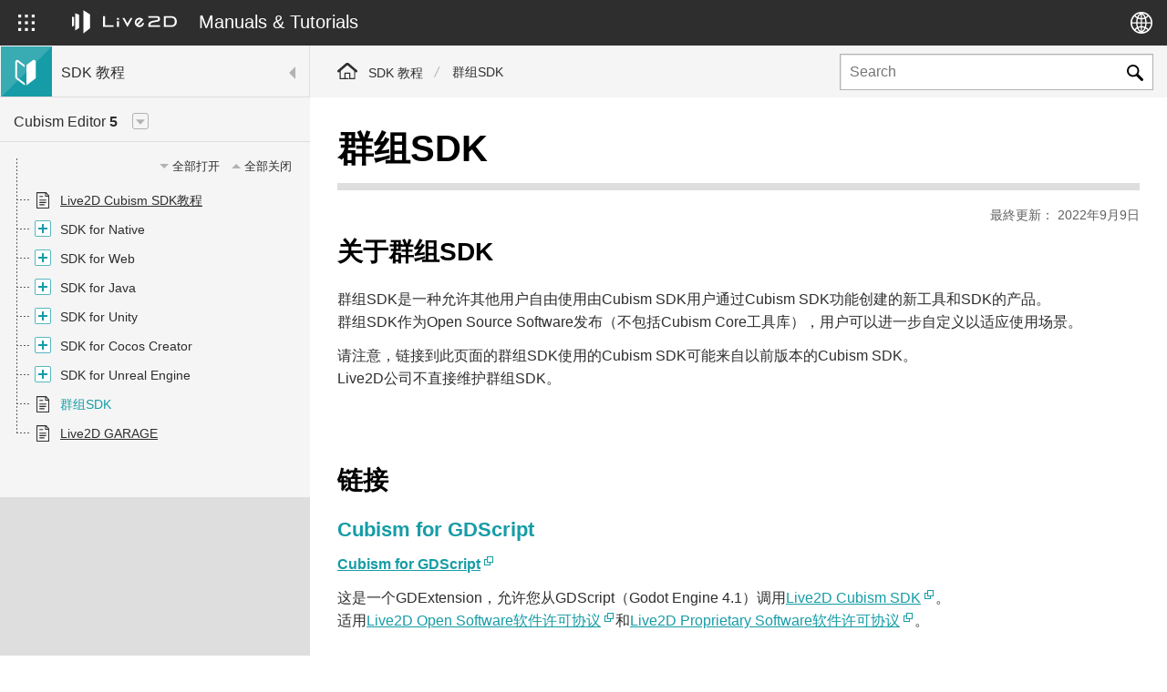

--- FILE ---
content_type: text/html; charset=UTF-8
request_url: https://docs.live2d.com/zh-CHS/cubism-sdk-tutorials/community-sdk/
body_size: 13127
content:
<!DOCTYPE html>
<html lang="zh-CHS">
<head>
<meta charset="utf-8">
<meta http-equiv="X-UA-Compatible" content="IE=edge">
<meta name="viewport" content="width=device-width,initial-scale=1">
<title>群组SDK | SDK 教程 | Live2D Manuals &amp; Tutorials</title>
<meta name="description" content="">
<meta name="keywords" content="">
<meta name="format-detection" content="telephone=no">
<meta property="og:url" content="https://docs.live2d.com/zh-CHS/cubism-sdk-tutorials/community-sdk/">
<meta property="og:title" content="群组SDK | SDK 教程 | Live2D Manuals &amp; Tutorials">
<meta property="og:description" content="">
<meta property="og:type" content="article">
<meta property="og:image" content="https://docs.live2d.com/assets/images/common/ogp-cn.png">
<meta property="og:locale" content="zh_CN">
<link rel="shortcut icon" href="/favicon.ico">
<link rel="apple-touch-icon" sizes="180x180" href="/apple-touch-icon-180x180.png.pagespeed.ce.vI0sYZ6Iyy.png">
<!-- サイト共通css -->
<link rel="stylesheet" type="text/css" media="all" href="/assets/css/A.normalize.css+modaal.min.css+common.css,Mcc.LwJdOY13fu.css.pagespeed.cf.c0KYk6QCxJ.css"/>
<meta name='robots' content='max-image-preview:large'/>
<style>img:is([sizes="auto" i], [sizes^="auto," i]) {contain-intrinsic-size:3000px 1500px}</style>
<link rel="alternate" hreflang="ja" href="https://docs.live2d.com/cubism-sdk-tutorials/community-sdk/"/>
<link rel="alternate" hreflang="en" href="https://docs.live2d.com/en/cubism-sdk-tutorials/community-sdk/"/>
<link rel="alternate" hreflang="zh-cn" href="https://docs.live2d.com/zh-CHS/cubism-sdk-tutorials/community-sdk/"/>
<link rel="alternate" hreflang="ko" href="https://docs.live2d.com/ko/cubism-sdk-tutorials/community-sdk/"/>
<link rel="alternate" hreflang="x-default" href="https://docs.live2d.com/cubism-sdk-tutorials/community-sdk/"/>
<link rel='stylesheet' id='wp-block-library-css' href='https://docs.live2d.com/cms/wp-includes/css/dist/block-library/A.style.min.css.pagespeed.cf.-GTKN38myC.css' type='text/css' media='all'/>
<link rel='stylesheet' id='editorskit-frontend-css' href='https://docs.live2d.com/cms/wp-content/plugins/block-options/build/style.build.css.pagespeed.ce.KgStIfzFb7.css' type='text/css' media='all'/>
<style id='simple-blog-card-css' media='all'>.simpleblogcard_wrap{border:1px solid #ddd;word-wrap:break-word;max-width:100%;border-radius:5px;margin:30px}.simpleblogcard_inner{line-height:120%;padding:10px}</style>
<style id='classic-theme-styles-inline-css' type='text/css'>.wp-block-button__link{color:#fff;background-color:#32373c;border-radius:9999px;box-shadow:none;text-decoration:none;padding:calc(.667em + 2px) calc(1.333em + 2px);font-size:1.125em}.wp-block-file__button{background:#32373c;color:#fff;text-decoration:none}</style>
<style id='global-styles-inline-css' type='text/css'>:root{--wp--preset--aspect-ratio--square:1;--wp--preset--aspect-ratio--4-3: 4/3;--wp--preset--aspect-ratio--3-4: 3/4;--wp--preset--aspect-ratio--3-2: 3/2;--wp--preset--aspect-ratio--2-3: 2/3;--wp--preset--aspect-ratio--16-9: 16/9;--wp--preset--aspect-ratio--9-16: 9/16;--wp--preset--color--black:#000;--wp--preset--color--cyan-bluish-gray:#abb8c3;--wp--preset--color--white:#fff;--wp--preset--color--pale-pink:#f78da7;--wp--preset--color--vivid-red:#cf2e2e;--wp--preset--color--luminous-vivid-orange:#ff6900;--wp--preset--color--luminous-vivid-amber:#fcb900;--wp--preset--color--light-green-cyan:#7bdcb5;--wp--preset--color--vivid-green-cyan:#00d084;--wp--preset--color--pale-cyan-blue:#8ed1fc;--wp--preset--color--vivid-cyan-blue:#0693e3;--wp--preset--color--vivid-purple:#9b51e0;--wp--preset--gradient--vivid-cyan-blue-to-vivid-purple:linear-gradient(135deg,rgba(6,147,227,1) 0%,#9b51e0 100%);--wp--preset--gradient--light-green-cyan-to-vivid-green-cyan:linear-gradient(135deg,#7adcb4 0%,#00d082 100%);--wp--preset--gradient--luminous-vivid-amber-to-luminous-vivid-orange:linear-gradient(135deg,rgba(252,185,0,1) 0%,rgba(255,105,0,1) 100%);--wp--preset--gradient--luminous-vivid-orange-to-vivid-red:linear-gradient(135deg,rgba(255,105,0,1) 0%,#cf2e2e 100%);--wp--preset--gradient--very-light-gray-to-cyan-bluish-gray:linear-gradient(135deg,#eee 0%,#a9b8c3 100%);--wp--preset--gradient--cool-to-warm-spectrum:linear-gradient(135deg,#4aeadc 0%,#9778d1 20%,#cf2aba 40%,#ee2c82 60%,#fb6962 80%,#fef84c 100%);--wp--preset--gradient--blush-light-purple:linear-gradient(135deg,#ffceec 0%,#9896f0 100%);--wp--preset--gradient--blush-bordeaux:linear-gradient(135deg,#fecda5 0%,#fe2d2d 50%,#6b003e 100%);--wp--preset--gradient--luminous-dusk:linear-gradient(135deg,#ffcb70 0%,#c751c0 50%,#4158d0 100%);--wp--preset--gradient--pale-ocean:linear-gradient(135deg,#fff5cb 0%,#b6e3d4 50%,#33a7b5 100%);--wp--preset--gradient--electric-grass:linear-gradient(135deg,#caf880 0%,#71ce7e 100%);--wp--preset--gradient--midnight:linear-gradient(135deg,#020381 0%,#2874fc 100%);--wp--preset--font-size--small:13px;--wp--preset--font-size--medium:20px;--wp--preset--font-size--large:36px;--wp--preset--font-size--x-large:42px;--wp--preset--spacing--20:.44rem;--wp--preset--spacing--30:.67rem;--wp--preset--spacing--40:1rem;--wp--preset--spacing--50:1.5rem;--wp--preset--spacing--60:2.25rem;--wp--preset--spacing--70:3.38rem;--wp--preset--spacing--80:5.06rem;--wp--preset--shadow--natural:6px 6px 9px rgba(0,0,0,.2);--wp--preset--shadow--deep:12px 12px 50px rgba(0,0,0,.4);--wp--preset--shadow--sharp:6px 6px 0 rgba(0,0,0,.2);--wp--preset--shadow--outlined:6px 6px 0 -3px rgba(255,255,255,1) , 6px 6px rgba(0,0,0,1);--wp--preset--shadow--crisp:6px 6px 0 rgba(0,0,0,1)}:where(.is-layout-flex){gap:.5em}:where(.is-layout-grid){gap:.5em}body .is-layout-flex{display:flex}.is-layout-flex{flex-wrap:wrap;align-items:center}.is-layout-flex > :is(*, div){margin:0}body .is-layout-grid{display:grid}.is-layout-grid > :is(*, div){margin:0}:where(.wp-block-columns.is-layout-flex){gap:2em}:where(.wp-block-columns.is-layout-grid){gap:2em}:where(.wp-block-post-template.is-layout-flex){gap:1.25em}:where(.wp-block-post-template.is-layout-grid){gap:1.25em}.has-black-color{color:var(--wp--preset--color--black)!important}.has-cyan-bluish-gray-color{color:var(--wp--preset--color--cyan-bluish-gray)!important}.has-white-color{color:var(--wp--preset--color--white)!important}.has-pale-pink-color{color:var(--wp--preset--color--pale-pink)!important}.has-vivid-red-color{color:var(--wp--preset--color--vivid-red)!important}.has-luminous-vivid-orange-color{color:var(--wp--preset--color--luminous-vivid-orange)!important}.has-luminous-vivid-amber-color{color:var(--wp--preset--color--luminous-vivid-amber)!important}.has-light-green-cyan-color{color:var(--wp--preset--color--light-green-cyan)!important}.has-vivid-green-cyan-color{color:var(--wp--preset--color--vivid-green-cyan)!important}.has-pale-cyan-blue-color{color:var(--wp--preset--color--pale-cyan-blue)!important}.has-vivid-cyan-blue-color{color:var(--wp--preset--color--vivid-cyan-blue)!important}.has-vivid-purple-color{color:var(--wp--preset--color--vivid-purple)!important}.has-black-background-color{background-color:var(--wp--preset--color--black)!important}.has-cyan-bluish-gray-background-color{background-color:var(--wp--preset--color--cyan-bluish-gray)!important}.has-white-background-color{background-color:var(--wp--preset--color--white)!important}.has-pale-pink-background-color{background-color:var(--wp--preset--color--pale-pink)!important}.has-vivid-red-background-color{background-color:var(--wp--preset--color--vivid-red)!important}.has-luminous-vivid-orange-background-color{background-color:var(--wp--preset--color--luminous-vivid-orange)!important}.has-luminous-vivid-amber-background-color{background-color:var(--wp--preset--color--luminous-vivid-amber)!important}.has-light-green-cyan-background-color{background-color:var(--wp--preset--color--light-green-cyan)!important}.has-vivid-green-cyan-background-color{background-color:var(--wp--preset--color--vivid-green-cyan)!important}.has-pale-cyan-blue-background-color{background-color:var(--wp--preset--color--pale-cyan-blue)!important}.has-vivid-cyan-blue-background-color{background-color:var(--wp--preset--color--vivid-cyan-blue)!important}.has-vivid-purple-background-color{background-color:var(--wp--preset--color--vivid-purple)!important}.has-black-border-color{border-color:var(--wp--preset--color--black)!important}.has-cyan-bluish-gray-border-color{border-color:var(--wp--preset--color--cyan-bluish-gray)!important}.has-white-border-color{border-color:var(--wp--preset--color--white)!important}.has-pale-pink-border-color{border-color:var(--wp--preset--color--pale-pink)!important}.has-vivid-red-border-color{border-color:var(--wp--preset--color--vivid-red)!important}.has-luminous-vivid-orange-border-color{border-color:var(--wp--preset--color--luminous-vivid-orange)!important}.has-luminous-vivid-amber-border-color{border-color:var(--wp--preset--color--luminous-vivid-amber)!important}.has-light-green-cyan-border-color{border-color:var(--wp--preset--color--light-green-cyan)!important}.has-vivid-green-cyan-border-color{border-color:var(--wp--preset--color--vivid-green-cyan)!important}.has-pale-cyan-blue-border-color{border-color:var(--wp--preset--color--pale-cyan-blue)!important}.has-vivid-cyan-blue-border-color{border-color:var(--wp--preset--color--vivid-cyan-blue)!important}.has-vivid-purple-border-color{border-color:var(--wp--preset--color--vivid-purple)!important}.has-vivid-cyan-blue-to-vivid-purple-gradient-background{background:var(--wp--preset--gradient--vivid-cyan-blue-to-vivid-purple)!important}.has-light-green-cyan-to-vivid-green-cyan-gradient-background{background:var(--wp--preset--gradient--light-green-cyan-to-vivid-green-cyan)!important}.has-luminous-vivid-amber-to-luminous-vivid-orange-gradient-background{background:var(--wp--preset--gradient--luminous-vivid-amber-to-luminous-vivid-orange)!important}.has-luminous-vivid-orange-to-vivid-red-gradient-background{background:var(--wp--preset--gradient--luminous-vivid-orange-to-vivid-red)!important}.has-very-light-gray-to-cyan-bluish-gray-gradient-background{background:var(--wp--preset--gradient--very-light-gray-to-cyan-bluish-gray)!important}.has-cool-to-warm-spectrum-gradient-background{background:var(--wp--preset--gradient--cool-to-warm-spectrum)!important}.has-blush-light-purple-gradient-background{background:var(--wp--preset--gradient--blush-light-purple)!important}.has-blush-bordeaux-gradient-background{background:var(--wp--preset--gradient--blush-bordeaux)!important}.has-luminous-dusk-gradient-background{background:var(--wp--preset--gradient--luminous-dusk)!important}.has-pale-ocean-gradient-background{background:var(--wp--preset--gradient--pale-ocean)!important}.has-electric-grass-gradient-background{background:var(--wp--preset--gradient--electric-grass)!important}.has-midnight-gradient-background{background:var(--wp--preset--gradient--midnight)!important}.has-small-font-size{font-size:var(--wp--preset--font-size--small)!important}.has-medium-font-size{font-size:var(--wp--preset--font-size--medium)!important}.has-large-font-size{font-size:var(--wp--preset--font-size--large)!important}.has-x-large-font-size{font-size:var(--wp--preset--font-size--x-large)!important}:where(.wp-block-post-template.is-layout-flex){gap:1.25em}:where(.wp-block-post-template.is-layout-grid){gap:1.25em}:where(.wp-block-columns.is-layout-flex){gap:2em}:where(.wp-block-columns.is-layout-grid){gap:2em}:root :where(.wp-block-pullquote){font-size:1.5em;line-height:1.6}</style>
<style id='wthfei-style-css' media='all'>#was-this-helpful{background-color:rgba(0,0,0,.05);margin-top:1em;padding:1.2em;border-radius:.2em;text-align:center;display:-webkit-box;display:-webkit-flex;display:-ms-flexbox;display:flex;-webkit-box-align:center;-webkit-align-items:center;-ms-flex-align:center;align-items:center;-webkit-box-pack:center;-webkit-justify-content:center;-ms-flex-pack:center;justify-content:center}#was-this-helpful *{-webkit-transition:background-color 200ms , box-shadow 200ms;transition:background-color 200ms , box-shadow 200ms}#wthf-title,#wthf-yes-no{display:inline-block}#wthf-title{padding-right:2em}#wthf-yes-no span{padding:.4em .8em;border-radius:.2em;background-color:rgba(255,255,255,.9);color:#1a73e8;cursor:pointer;font-size:.9em;-webkit-box-shadow:0 0 6px 0 rgba(0,0,0,.1);-moz-box-shadow:0 0 6px 0 rgba(0,0,0,.1);box-shadow:0 0 6px 0 rgba(0,0,0,.1)}#wthf-yes-no span:hover{background-color:#fff;-webkit-box-shadow:0 0 6px 0 rgba(0,0,0,.3);-moz-box-shadow:0 0 6px 0 rgba(0,0,0,.3);box-shadow:0 0 6px 0 rgba(0,0,0,.3)}#wthf-yes-no span:active{background-color:#fff;-webkit-box-shadow:0 0 6px 0 rgba(0,0,0,.5);-moz-box-shadow:0 0 6px 0 rgba(0,0,0,.5);box-shadow:0 0 6px 0 rgba(0,0,0,.5)}#wthf-yes-no span:first-child{margin-right:.4em}#wthf-yes-no span:last-child{margin-left:.4em}#was-this-helpful.wthf-disabled{pointer-events:none;position:relative}#was-this-helpful.wthf-disabled *{opacity:0}#was-this-helpful.wthf-disabled:after{content:attr(data-thank-text);display:block;position:absolute}</style>
<style id='akismet-widget-style-inline-css' type='text/css'>.a-stats{--akismet-color-mid-green:#357b49;--akismet-color-white:#fff;--akismet-color-light-grey:#f6f7f7;max-width:350px;width:auto}.a-stats *{all:unset;box-sizing:border-box}.a-stats strong{font-weight:600}.a-stats a.a-stats__link,.a-stats a.a-stats__link:visited,.a-stats a.a-stats__link:active{background:var(--akismet-color-mid-green);border:none;box-shadow:none;border-radius:8px;color:var(--akismet-color-white);cursor:pointer;display:block;font-family:-apple-system,BlinkMacSystemFont,'Segoe UI','Roboto','Oxygen-Sans','Ubuntu','Cantarell','Helvetica Neue',sans-serif;font-weight:500;padding:12px;text-align:center;text-decoration:none;transition:all .2s ease}.widget .a-stats a.a-stats__link:focus{background:var(--akismet-color-mid-green);color:var(--akismet-color-white);text-decoration:none}.a-stats a.a-stats__link:hover{filter:brightness(110%);box-shadow:0 4px 12px rgba(0,0,0,.06) , 0 0 2px rgba(0,0,0,.16)}.a-stats .count{color:var(--akismet-color-white);display:block;font-size:1.5em;line-height:1.4;padding:0 13px;white-space:nowrap}</style>
<link rel='stylesheet' id='enlighterjs-css' href='https://docs.live2d.com/cms/wp-content/plugins/enlighter/cache/A.enlighterjs.min.css.pagespeed.cf.tegHHKw8LH.css' type='text/css' media='all'/>
<style id="uagb-style-conditional-extension">@media (min-width:1025px){body .uag-hide-desktop.uagb-google-map__wrap,body .uag-hide-desktop{display:none!important}}@media (min-width:768px) and (max-width:1024px){body .uag-hide-tab.uagb-google-map__wrap,body .uag-hide-tab{display:none!important}}@media (max-width:767px){body .uag-hide-mob.uagb-google-map__wrap,body .uag-hide-mob{display:none!important}}</style><style id="uagb-style-frontend-3893">.uag-blocks-common-selector{z-index:var(--z-index-desktop)!important}@media (max-width:976px){.uag-blocks-common-selector{z-index:var(--z-index-tablet)!important}}@media (max-width:767px){.uag-blocks-common-selector{z-index:var(--z-index-mobile)!important}}</style><style type="text/css" id="wp-custom-css">.m-text-shadow01{padding:.5em 10px; color: #EE1919;font-size:200%;font-weight:900;text-shadow:.05em .05em .05em #fff , -.05em -.05em .05em #fff , -.05em .05em .05em #fff , .05em -.05em .05em #fff , 0 0 .3em #e0e0e0 , 0 0 .3em #e0e0e0 , 0 0 .3em #e0e0e0}.hover-white .wp-block-button__link:hover,.wp-block-button__link.hover-white:hover{color:#fff!important}.card-table table{border-collapse:separate;border-spacing:0;width:100%}.card-table tr{display:flex;flex-wrap:wrap;gap:12px;margin-bottom:12px}.card-table td{flex:0 0 calc(33.333% - 8px);min-width:320px;display:block;background:#f8f8f8;border:none;border-radius:6px;padding:20px;margin:0;vertical-align:top;transition:background-color .2s ease}.card-table td:empty{visibility:hidden}.card-table a,.card-table a:link,.card-table a:visited,.card-table a:active{color:#000;text-decoration:underline}.card-table td:hover{background-color:#ff8c00;color:#fff}.card-table td:hover a,.card-table td:hover a:link,.card-table td:hover a:visited,.card-table td:hover a:active{color:#fff;text-decoration:underline}@media (max-width:1020px){.card-table td{flex:0 0 100%;min-width:auto}}</style><style media="all">@media print{header.header{display:none}div.side_menu{display:none}#was-this-helpful{display:none}#comments{display:none}}</style><script type="text/javascript" id="wpml-cookie-js-extra">
/* <![CDATA[ */
var wpml_cookies = {"wp-wpml_current_language":{"value":"zh-CHS","expires":1,"path":"\/"}};
var wpml_cookies = {"wp-wpml_current_language":{"value":"zh-CHS","expires":1,"path":"\/"}};
/* ]]> */
</script>
<script type="text/javascript" src="https://docs.live2d.com/cms/wp-content/plugins/sitepress-multilingual-cms/res/js/cookies/language-cookie.js.pagespeed.ce.82BuTbXhVq.js" id="wpml-cookie-js" defer="defer" data-wp-strategy="defer"></script>
<script type="text/javascript" src="https://docs.live2d.com/cms/wp-includes/js/jquery/jquery.min.js.pagespeed.ce.gm63foawKr.js" id="jquery-core-js"></script>
<script type="text/javascript" src="https://docs.live2d.com/cms/wp-includes/js/jquery/jquery-migrate.min.js.pagespeed.ce.n_6zLi2e-_.js" id="jquery-migrate-js"></script>
<link rel="canonical" href="https://docs.live2d.com/zh-CHS/cubism-sdk-tutorials/community-sdk/"/>
<link rel='shortlink' href='https://docs.live2d.com/zh-CHS/?p=3893'/>
<!-- Google Tag Manager -->
<script>
		(function(w, d, s, l, i) {
			w[l] = w[l] || [];
			w[l].push({
				'gtm.start': new Date().getTime(),
				event: 'gtm.js'
			});
			var f = d.getElementsByTagName(s)[0],
				j = d.createElement(s),
				dl = l != 'dataLayer' ? '&l=' + l : '';
			j.async = true;
			j.src =
				'https://www.googletagmanager.com/gtm.js?id=' + i + dl;
			f.parentNode.insertBefore(j, f);
		})(window, document, 'script', 'dataLayer', 'GTM-KVQRLQ3');
	</script>
<!-- End Google Tag Manager -->
</head>
<body class="sdk">
<!-- Google Tag Manager (noscript) -->
<noscript><iframe src="https://www.googletagmanager.com/ns.html?id=GTM-KVQRLQ3" height="0" width="0" style="display:none;visibility:hidden"></iframe></noscript>
<!-- End Google Tag Manager (noscript) -->
<div class="wrapper">
<!-- [[ header START ]] -->
<header class="header">
<div class="header_primary">
<div class="dir_select">
<div class="dir_select_btn">
<div class="icon_default"><svg xmlns="http://www.w3.org/2000/svg" viewBox="0 0 18 18">
<defs/>
<g>
<path class="cls-1" d="M0 0h3.2v3.2H0z"/>
<path class="cls-1" d="M7.4 0h3.2v3.2H7.4z"/>
<path class="cls-1" d="M14.8 0H18v3.2h-3.2z"/>
<path class="cls-1" d="M0 7.4h3.2v3.2H0z"/>
<path class="cls-1" d="M7.4 7.4h3.2v3.2H7.4z"/>
<path class="cls-1" d="M14.8 7.4H18v3.2h-3.2z"/>
<path class="cls-1" d="M0 14.8h3.2V18H0z"/>
<path class="cls-1" d="M7.4 14.8h3.2V18H7.4z"/>
<path class="cls-1" d="M14.8 14.8H18V18h-3.2z"/>
</g>
</svg></div>
<div class="icon_close"><svg xmlns="http://www.w3.org/2000/svg" width="18" height="18">
<path d="M9 7.44 1.69.14.14 1.69 7.44 9 0 16.43 1.52 18 9 10.52 16.45 18 18 16.45 10.52 9 18 1.52 16.43 0Z"/>
</svg></div>
</div>
<div class="dir_select_container">
<div class="dir_select_container_row">
<div class="dir_select_container_col">
<div class="dir_select">
<h2 class="dir_select_ttl"><img src="/assets/images/common/cubism_logo.svg" width="150" height="38" alt="Live2D Cubism"></h2>
<ul class="dir_select_list">
<li class="editor"><a href="https://docs.live2d.com/zh-CHS/cubism-editor-manual/top/">
<div class="dir_select_icon"><img src="/assets/images/common/logo_editor_manual.svg" alt="" width="32" height="32"></div>
<h3 class="dir_select_name">Editor Manual</h3>
</a></li>
<li class="editor"><a href="https://docs.live2d.com/zh-CHS/cubism-editor-tutorials/top/">
<div class="dir_select_icon"><img src="/assets/images/common/logo_editor_tutorials.svg" alt="" width="32" height="32"></div>
<h3 class="dir_select_name">Editor Tutorial</h3>
</a></li>
<li class="sdk"><a href="https://docs.live2d.com/zh-CHS/cubism-sdk-manual/top/">
<div class="dir_select_icon"><img src="/assets/images/common/logo_sdk_manual.svg" alt="" width="32" height="32"></div>
<h3 class="dir_select_name">SDK Manual</h3>
</a></li>
<li class="sdk"><a href="https://docs.live2d.com/zh-CHS/cubism-sdk-tutorials/top/">
<div class="dir_select_icon"><img src="/assets/images/common/logo_sdk_tutorials.svg" alt="" width="32" height="32"></div>
<h3 class="dir_select_name">SDK Tutorial</h3>
</a></li>
</ul>
</div>
</div><!-- /.dir_select_container_col -->
<div class="dir_select_container_col">
<div class="dir_select">
<h2 class="dir_select_ttl"><img src="/assets/images/common/nizima_logo_pink.svg" width="116" height="46" alt="nizima"></h2>
<ul class="dir_select_list">
<li class="nizima"><a href="/nizimalive/manual/top/">
<div class="dir_select_icon"><img loading="lazy" src="/assets/images/common/logo_nizima_manual.svg" alt="" width="32" height="32"/></div>
<h3 class="dir_select_name">nizima LIVE Manual</h3>
</a></li>
<li class="nizima"><a href="/nizimalive/tutorials/top/">
<div class="dir_select_icon"><img loading="lazy" src="/assets/images/common/logo_nizima_tutorials.svg" alt="" width="32" height="32"/></div>
<h3 class="dir_select_name">nizima LIVE Tutorial</h3>
</a></li>
</ul>
</div><!-- /.nizima -->
<div class="dir_select">
<h2 class="dir_select_ttl"><img src="/assets/images/common/action_logo.svg" width="140" height="40" alt="nizima ACTION!!"></h2>
<ul class="dir_select_list">
<li class="action"><a href="/nizimaaction/manual/top/">
<div class="dir_select_icon"><img loading="lazy" src="/assets/images/common/logo_action_manual.svg" alt="" width="32" height="32"/></div>
<h3 class="dir_select_name">nizima ACTION!! Manual</h3>
</a></li>
<li class="action"><a href="/nizimaaction/tutorials/top/">
<div class="dir_select_icon"><img loading="lazy" src="/assets/images/common/logo_action_tutorials.svg" alt="" width="32" height="32"/></div>
<h3 class="dir_select_name">nizima ACTION!! Tutorial</h3>
</a></li>
</ul>
</div><!-- /.nizima -->
</div><!-- /.dir_select_container_col -->
</div><!-- /.dir_select_container_row -->
</div><!-- /.dir_select_container -->
</div><!-- /.dir_select -->
<div class="header_logo"><a href="https://docs.live2d.com/zh-CHS/">
<img src="/assets/images/common/live2d_logo_rectangle_w.svg" alt="Live2D" width="115" height="26">
<span class="header_logo_txt">Manuals & Tutorials</span>
</a></div><!-- /.header_logo -->
<div class="header_lang">
<div class="header_lang_btn"><svg xmlns="http://www.w3.org/2000/svg" viewBox="0 0 24 24">
<path d="M12 0a12 12 0 1 0 12 12A12 12 0 0 0 12 0Zm10.42 11.43H17.6A18.08 18.08 0 0 0 17 7a10.61 10.61 0 0 0 2.7-2 10.4 10.4 0 0 1 2.72 6.43Zm-9.86-8.49c1 .36 2 1.55 2.67 3.33a8.79 8.79 0 0 1-2.67.57Zm.56-1.33A10.32 10.32 0 0 1 18.66 4a6.33 6.33 0 0 1-.57.59 8.9 8.9 0 0 1-1.57 1.13c-.81-2.1-2-3.57-3.4-4.11ZM11.14 3v3.82A9 9 0 0 1 8.6 6.2 5.56 5.56 0 0 1 11.14 3ZM7.32 5.58a9.24 9.24 0 0 1-2-1.58 10.33 10.33 0 0 1 5.27-2.3 6.8 6.8 0 0 0-3.27 3.88Zm3.82 2.67v3.18H7.63a17.06 17.06 0 0 1 .53-3.87 10.78 10.78 0 0 0 2.98.69Zm0 4.61v2.88a10.44 10.44 0 0 0-3 .68 16.15 16.15 0 0 1-.54-3.56Zm0 4.31v3.76a5.53 5.53 0 0 1-2.51-3.15 8.78 8.78 0 0 1 2.51-.61Zm-.06 5.23a10.34 10.34 0 0 1-5.74-2.35 7.28 7.28 0 0 1 .73-.74 8.62 8.62 0 0 1 1.29-.91c.88 2.14 2.19 3.6 3.72 4Zm1.48-1.4v-3.85a9.22 9.22 0 0 1 2.64.56A5.38 5.38 0 0 1 12.56 21Zm3.92-2.65A9 9 0 0 1 18.67 20a10.39 10.39 0 0 1-6 2.38c1.58-.38 2.92-1.86 3.81-4.07Zm-3.92-2.58v-2.91h3.6a17 17 0 0 1-.52 3.5 10.24 10.24 0 0 0-3.08-.63Zm0-4.3v-3.2a10.44 10.44 0 0 0 3.1-.64 17.21 17.21 0 0 1 .51 3.8ZM4.3 5a10.68 10.68 0 0 0 2.55 2 18.18 18.18 0 0 0-.65 4.48H1.58A10.4 10.4 0 0 1 4.3 5Zm-2.71 7.86h4.63A17.85 17.85 0 0 0 6.87 17a10.47 10.47 0 0 0-2.57 2 10.44 10.44 0 0 1-2.71-6.14Zm18.11 6.19a11.51 11.51 0 0 0-.94-.91 10.52 10.52 0 0 0-1.76-1.2 18.15 18.15 0 0 0 .64-4.08h4.82a10.44 10.44 0 0 1-2.76 6.19Z"/>
</svg></div>
<div class="header_lang_container">
<ul class="header_lang_list">
<li><a href="https://docs.live2d.com/cubism-sdk-tutorials/community-sdk/">日本語</a></li><li><a href="https://docs.live2d.com/en/cubism-sdk-tutorials/community-sdk/">English</a></li><li><a href="https://docs.live2d.com/zh-CHS/cubism-sdk-tutorials/community-sdk/" class="is-current">简体中文</a></li><li><a href="https://docs.live2d.com/ko/cubism-sdk-tutorials/community-sdk/">한국어</a></li>	</ul>
</div><!-- /.header_lang_container -->
</div><!-- /.header_lang -->
</div><!-- /.header_primary -->
<div class="header_search">
<div class="header_search_btn">
<svg xmlns="http://www.w3.org/2000/svg" viewBox="0 0 18 18">
<g>
<path d="M17.65,15.51l-.25-.26-4.75-4.73c-.08-.07-.16-.15-.22-.24,1.99-3.13,1.06-7.26-2.09-9.24C7.2-.94,3.04-.01,1.05,3.12-.94,6.24-.01,10.38,3.13,12.36c2.16,1.36,4.91,1.39,7.1,.07,.07,.05,.13,.11,.19,.18,.91,.92,3.7,3.66,4.6,4.59,.31,.35,.69,.62,1.11,.81h.6c.06-.09,.17-.08,.26-.11,.6-.26,1-.85,1-1.5-.01-.32-.14-.63-.35-.88ZM6.73,11.46c-2.65,0-4.8-2.14-4.8-4.78S4.08,1.9,6.73,1.9s4.8,2.14,4.8,4.78h0c0,2.64-2.15,4.78-4.79,4.78h-.01Z"/>
</g>
</svg>
</div>
<div class="header_search_container">
<form action="https://docs.live2d.com/zh-CHS/" method="get">
<input type="text" name="s" class="search" value="" placeholder="Search">
<input type="hidden" name="pt" value="sdk_tutorials">
<input type="submit" value="Send">
</form>
</div><!-- /.header_search_container -->
</div><!-- /.header_search -->
</header>
<!-- [[ header END ]] -->
<div class="page_container">	<!-- [[ サイドメニュー START ]] -->
<div class="side_menu">
<div class="side_menu_inner">
<div class="side_menu_head">
<div class="side_menu_btn sp">
<div class="side_menu_btn_trigger"><span></span><span></span><span></span></div>
</div>
<div class="dir_name"><a href="/">
<img src="/assets/images/common/logo_sdk_tutorials.svg" alt="SDK 教程" width="50" height="50" class="dir_name_img">
<span class="dir_name_txt">SDK 教程</span>
</a></div>
</div>
<nav class="side_menu_container">
<!-- [[ バージョン切り替え START ]] -->
<div class="side_menu_version">
<div class="side_menu_version_btn"><span>Cubism Editor <strong>5</strong></span></div>
<div class="side_menu_version_panel">
<ul class="side_menu_version_list">
<li><a href="/zh-CHS/cubism-sdk-tutorials/community-sdk/" class="is-current">Cubism Editor 5</a></li><li><a href="/4.2/zh-CHS/cubism-sdk-tutorials/community-sdk/">Cubism Editor 4.2</a></li>	</ul>
</div>
</div>
<!-- [[ バージョン切り替え END ]] -->
<div class="side_menu_container_inner">
<div class="side_menu_all_controller">
<div class="all_open">全部打开</div>
<div class="all_close">全部关闭</div>
</div>
<ul id="zh-CHS_sdk_tutorials_menu" class="side_menu_list">
<li ulgroup="0" parents="960" id="960"><a href="https://docs.live2d.com/zh-CHS/cubism-sdk-tutorials/top/">Live2D Cubism SDK教程</a></li><li ulgroup="1" parents="745" id="745" class="is-accordion"><span>SDK for Native</span><ul><li ulgroup="1" parents="745-3971" id="745-3971"><a href="https://docs.live2d.com/zh-CHS/cubism-sdk-tutorials/sample-build/">构建Cocos2d-x范例</a></li><li ulgroup="1" parents="745-3980" id="745-3980"><a href="https://docs.live2d.com/zh-CHS/cubism-sdk-tutorials/sample-build-opengl/">构建OpenGL范例</a></li><li ulgroup="1" parents="745-3977" id="745-3977"><a href="https://docs.live2d.com/zh-CHS/cubism-sdk-tutorials/sample-build-directx9c/">构建DirectX 9.0c范例</a></li><li ulgroup="1" parents="745-3974" id="745-3974"><a href="https://docs.live2d.com/zh-CHS/cubism-sdk-tutorials/sample-build-directx11/">构建DirectX 11范例</a></li><li ulgroup="1" parents="745-3932" id="745-3932"><a href="https://docs.live2d.com/zh-CHS/cubism-sdk-tutorials/model-add-to-sample-project/">将模型追加到范例项目 (Native)</a></li><li ulgroup="1" parents="745-3944" id="745-3944"><a href="https://docs.live2d.com/zh-CHS/cubism-sdk-tutorials/multi-motion-management/">对各部位执行不同的动态管理</a></li><li ulgroup="1" parents="745-3953" id="745-3953"><a href="https://docs.live2d.com/zh-CHS/cubism-sdk-tutorials/native-lipsync-from-wav-native/">基于wav文件音量的口形同步（Native）</a></li></ul></li><li ulgroup="2" parents="748" id="748" class="is-accordion"><span>SDK for Web</span><ul><li ulgroup="2" parents="748-3983" id="748-3983"><a href="https://docs.live2d.com/zh-CHS/cubism-sdk-tutorials/sample-build-web/">构建Web范例</a></li><li ulgroup="2" parents="748-3875" id="748-3875"><a href="https://docs.live2d.com/zh-CHS/cubism-sdk-tutorials/add-model-to-sample-project-web/">将模型追加到范例项目 (Web)</a></li><li ulgroup="2" parents="748-3947" id="748-3947"><a href="https://docs.live2d.com/zh-CHS/cubism-sdk-tutorials/multi-motion-management-web/">对各部位执行不同的动态管理 (Web)</a></li><li ulgroup="2" parents="748-4004" id="748-4004"><a href="https://docs.live2d.com/zh-CHS/cubism-sdk-tutorials/use-sdk-in-js/">通过Vite项目的JavaScript使用SDK for Web</a></li><li ulgroup="2" parents="748-3956" id="748-3956"><a href="https://docs.live2d.com/zh-CHS/cubism-sdk-tutorials/native-lipsync-from-wav-web/">基于wav文件音量的口形同步（Web）</a></li></ul></li><li ulgroup="3" parents="13050" id="13050" class="is-accordion"><span>SDK for Java</span><ul><li ulgroup="3" parents="13050-13005" id="13050-13005"><a href="https://docs.live2d.com/zh-CHS/cubism-sdk-tutorials/android-sample-run/">Android范例执行步骤</a></li><li ulgroup="3" parents="13050-13011" id="13050-13011"><a href="https://docs.live2d.com/zh-CHS/cubism-sdk-tutorials/add-model-to-sample-project-java/">将模型追加到范例项目 (Java)</a></li><li ulgroup="3" parents="13050-13008" id="13050-13008"><a href="https://docs.live2d.com/zh-CHS/cubism-sdk-tutorials/multi-motion-management-java/">对各部位执行不同的动态管理</a></li></ul></li><li ulgroup="4" parents="5910" id="5910" class="is-accordion"><span>SDK for Unity</span><ul><li ulgroup="4" parents="5910-5911" id="5910-5911" class="is-accordion"><span>入门</span><ul><li ulgroup="4" parents="5910-5911-3905" id="5911-3905"><a href="https://docs.live2d.com/zh-CHS/cubism-sdk-tutorials/getting-started/">载入SDK</a></li><li ulgroup="4" parents="5910-5911-3878" id="5911-3878"><a href="https://docs.live2d.com/zh-CHS/cubism-sdk-tutorials/animation/">播放动画</a></li><li ulgroup="4" parents="5910-5911-3968" id="5911-3968"><a href="https://docs.live2d.com/zh-CHS/cubism-sdk-tutorials/reimportmodel/">更新载入的模型</a></li><li ulgroup="4" parents="5910-5911-3914" id="5911-3914"><a href="https://docs.live2d.com/zh-CHS/cubism-sdk-tutorials/initializemodel/">在运行时导入模型</a></li><li ulgroup="4" parents="5910-5911-3872" id="5911-3872"><a href="https://docs.live2d.com/zh-CHS/cubism-sdk-tutorials/about-parameterupdating-of-model/">关于模型参数更新</a></li><li ulgroup="4" parents="5910-5911-3992" id="5911-3992"><a href="https://docs.live2d.com/zh-CHS/cubism-sdk-tutorials/update-components/">Cubism Components更新</a></li></ul></li><li ulgroup="4" parents="5910-5918" id="5910-5918" class="is-accordion"><span>如何使用组件</span><ul><li ulgroup="4" parents="5910-5918-3911" id="5918-3911"><a href="https://docs.live2d.com/zh-CHS/cubism-sdk-tutorials/hittest/">重叠检测设置</a></li><li ulgroup="4" parents="5910-5918-3923" id="5918-3923"><a href="https://docs.live2d.com/zh-CHS/cubism-sdk-tutorials/lookat/">视线跟踪设置</a></li><li ulgroup="4" parents="5910-5918-3902" id="5918-3902"><a href="https://docs.live2d.com/zh-CHS/cubism-sdk-tutorials/eyeblink/">自动眨眼设置</a></li><li ulgroup="4" parents="5910-5918-3920" id="5918-3920"><a href="https://docs.live2d.com/zh-CHS/cubism-sdk-tutorials/lipsync/">口形同步设置</a></li><li ulgroup="4" parents="5910-5918-3908" id="5918-3908"><a href="https://docs.live2d.com/zh-CHS/cubism-sdk-tutorials/harmonicmotion/">如何使参数周期性动作</a></li><li ulgroup="4" parents="5910-5918-3884" id="5918-3884"><a href="https://docs.live2d.com/zh-CHS/cubism-sdk-tutorials/betweendrawables/">在模型的Drawable之间放置其他Sprite</a></li><li ulgroup="4" parents="5910-5918-4001" id="5918-4001"><a href="https://docs.live2d.com/zh-CHS/cubism-sdk-tutorials/userdata-drawable/">获取图形网格中设置的用户数据</a></li><li ulgroup="4" parents="5910-5918-3935" id="5918-3935"><a href="https://docs.live2d.com/zh-CHS/cubism-sdk-tutorials/motion-event/">获取在motion3.json中设置的Event</a></li><li ulgroup="4" parents="5910-5918-3941" id="5918-3941"><a href="https://docs.live2d.com/zh-CHS/cubism-sdk-tutorials/motion-unity-ow/">从脚本播放动态</a></li><li ulgroup="4" parents="5910-5918-3896" id="5918-3896"><a href="https://docs.live2d.com/zh-CHS/cubism-sdk-tutorials/customize-importer/">如何自定义Importer/Deleter</a></li><li ulgroup="4" parents="5910-5918-3890" id="5918-3890"><a href="https://docs.live2d.com/zh-CHS/cubism-sdk-tutorials/cdi3json/">使用.cdi3.json</a></li><li ulgroup="4" parents="5910-5918-5980" id="5918-5980" class="is-accordion"><span>Original Workflow</span><ul><li ulgroup="4" parents="5910-5918-5980-3995" id="5980-3995"><a href="https://docs.live2d.com/zh-CHS/cubism-sdk-tutorials/updatecontroller/">如何设置UpdateController</a></li><li ulgroup="4" parents="5910-5918-5980-3938" id="5980-3938"><a href="https://docs.live2d.com/zh-CHS/cubism-sdk-tutorials/motionfade/">在Mecanim中启用动态渐变</a></li><li ulgroup="4" parents="5910-5918-5980-3899" id="5980-3899"><a href="https://docs.live2d.com/zh-CHS/cubism-sdk-tutorials/expression/">使用表情功能</a></li><li ulgroup="4" parents="5910-5918-5980-3965" id="5980-3965"><a href="https://docs.live2d.com/zh-CHS/cubism-sdk-tutorials/pose-unity/">使用Pose功能</a></li><li ulgroup="4" parents="5910-5918-5980-3962" id="5980-3962"><a href="https://docs.live2d.com/zh-CHS/cubism-sdk-tutorials/parameterstore/">保存/恢复要操作的值</a></li><li ulgroup="4" parents="5910-5918-5980-4007" id="5980-4007"><a href="https://docs.live2d.com/zh-CHS/cubism-sdk-tutorials/using-update-controller/">控制自己组件的执行顺序</a></li></ul></li><li ulgroup="4" parents="5910-5918-3950" id="5918-3950"><a href="https://docs.live2d.com/zh-CHS/cubism-sdk-tutorials/multiply-color-screen-color-unity/">正片叠底色/屏幕色</a></li></ul></li><li ulgroup="4" parents="5910-5988" id="5910-5988" class="is-accordion"><span>定制</span><ul><li ulgroup="4" parents="5910-5988-3989" id="5988-3989"><a href="https://docs.live2d.com/zh-CHS/cubism-sdk-tutorials/unity-material-customization/">自定义材料</a></li><li ulgroup="4" parents="5910-5988-3998" id="5988-3998"><a href="https://docs.live2d.com/zh-CHS/cubism-sdk-tutorials/use-cubismdiyviewer/">制作Cubism DIY Viewer</a></li></ul></li><li ulgroup="4" parents="5910-5991" id="5910-5991" class="is-accordion"><span>故障排除</span><ul><li ulgroup="4" parents="5910-5991-3917" id="5991-3917"><a href="https://docs.live2d.com/zh-CHS/cubism-sdk-tutorials/issue-of-assetbundle/">使用AssetBundle中的模型时的内存记忆泄漏及其解决方法</a></li><li ulgroup="4" parents="5910-5991-3986" id="5991-3986"><a href="https://docs.live2d.com/zh-CHS/cubism-sdk-tutorials/sortrendering/">使模型的绘制顺序正常</a></li><li ulgroup="4" parents="5910-5991-3887" id="5991-3887"><a href="https://docs.live2d.com/zh-CHS/cubism-sdk-tutorials/blendexpression/">切换表情/姿势</a></li><li ulgroup="4" parents="5910-5991-3881" id="5991-3881"><a href="https://docs.live2d.com/zh-CHS/cubism-sdk-tutorials/attention-changepose/">切换姿势时的注意事项</a></li><li ulgroup="4" parents="5910-5991-3959" id="5991-3959"><a href="https://docs.live2d.com/zh-CHS/cubism-sdk-tutorials/orderinlayer/">组织多个模型的重叠</a></li><li ulgroup="4" parents="5910-5991-6031" id="5991-6031" class="is-accordion"><span>运动循环播放期间的淡入淡出</span><ul><li ulgroup="4" parents="5910-5991-6031-3926" id="6031-3926"><a href="https://docs.live2d.com/zh-CHS/cubism-sdk-tutorials/loop-playback-with-fade-animator/">使渐变有效并循环播放动态（Animator）</a></li><li ulgroup="4" parents="5910-5991-6031-3929" id="6031-3929"><a href="https://docs.live2d.com/zh-CHS/cubism-sdk-tutorials/loop-playback-with-fade-cubism/">使渐变有效并循环播放动态（CubismMotionController）</a></li></ul></li></ul></li></ul></li><li ulgroup="5" parents="23865" id="23865" class="is-accordion"><span>SDK for Cocos Creator</span><ul><li ulgroup="5" parents="23865-23866" id="23865-23866" class="is-accordion"><span>入门</span><ul><li ulgroup="5" parents="23865-23866-23580" id="23866-23580"><a href="https://docs.live2d.com/zh-CHS/cubism-sdk-tutorials/getting-started-cocos/">载入SDK</a></li><li ulgroup="5" parents="23865-23866-23578" id="23866-23578"><a href="https://docs.live2d.com/zh-CHS/cubism-sdk-tutorials/animation-cocos/">播放动画 (SDK for Cocos Creator)</a></li><li ulgroup="5" parents="23865-23866-23604" id="23866-23604"><a href="https://docs.live2d.com/zh-CHS/cubism-sdk-tutorials/reimportmodel-cocos/">更新载入的模型 (SDK for Cocos Creator)</a></li><li ulgroup="5" parents="23865-23866-23606" id="23866-23606"><a href="https://docs.live2d.com/zh-CHS/cubism-sdk-tutorials/update-components-cocos/">Cubism Components更新 (SDK for Cocos Creator)</a></li></ul></li><li ulgroup="5" parents="23865-23871" id="23865-23871" class="is-accordion"><span>如何使用组件</span><ul><li ulgroup="5" parents="23865-23871-23590" id="23871-23590"><a href="https://docs.live2d.com/zh-CHS/cubism-sdk-tutorials/hittest-cocos/">重叠检测设置 (SDK for Cocos Creator)</a></li><li ulgroup="5" parents="23865-23871-23594" id="23871-23594"><a href="https://docs.live2d.com/zh-CHS/cubism-sdk-tutorials/lookat-cocos/">视线跟踪设置 (SDK for Cocos Creator)</a></li><li ulgroup="5" parents="23865-23871-23586" id="23871-23586"><a href="https://docs.live2d.com/zh-CHS/cubism-sdk-tutorials/eyeblink-cocos/">自动眨眼设置 (SDK for Cocos Creator)</a></li><li ulgroup="5" parents="23865-23871-23592" id="23871-23592"><a href="https://docs.live2d.com/zh-CHS/cubism-sdk-tutorials/lipsync-cocos/">口形同步设置 (SDK for Cocos Creator)</a></li><li ulgroup="5" parents="23865-23871-23588" id="23871-23588"><a href="https://docs.live2d.com/zh-CHS/cubism-sdk-tutorials/harmonicmotion-cocos/">如何使参数周期性动作 (SDK for Cocos Creator)</a></li><li ulgroup="5" parents="23865-23871-23610" id="23871-23610"><a href="https://docs.live2d.com/zh-CHS/cubism-sdk-tutorials/userdata-drawable-cocos/">获取图形网格中设置的用户数据 (SDK for Cocos Creator)</a></li><li ulgroup="5" parents="23865-23871-23596" id="23871-23596"><a href="https://docs.live2d.com/zh-CHS/cubism-sdk-tutorials/motion-event-cocos/">获取在motion3.json中设置的Event (SDK for Cocos Creator)</a></li><li ulgroup="5" parents="23865-23871-23582" id="23871-23582"><a href="https://docs.live2d.com/zh-CHS/cubism-sdk-tutorials/cdi3json-cocos/">使用.cdi3.json (SDK for Cocos Creator)</a></li><li ulgroup="5" parents="23865-23871-23598" id="23871-23598"><a href="https://docs.live2d.com/zh-CHS/cubism-sdk-tutorials/multiply-color-screen-color-cocos/">正片叠底色/屏幕色 (SDK for Cocos Creator)</a></li><li ulgroup="5" parents="23865-23871-23881" id="23871-23881" class="is-accordion"><span>Original Workflow</span><ul><li ulgroup="5" parents="23865-23871-23881-23608" id="23881-23608"><a href="https://docs.live2d.com/zh-CHS/cubism-sdk-tutorials/updatecontroller-cocos/">如何设置UpdateController (SDK for Cocos Creator)</a></li><li ulgroup="5" parents="23865-23871-23881-23584" id="23881-23584"><a href="https://docs.live2d.com/zh-CHS/cubism-sdk-tutorials/expression-cocos/">使用表情功能 (SDK for Cocos Creator)</a></li><li ulgroup="5" parents="23865-23871-23881-23602" id="23881-23602"><a href="https://docs.live2d.com/zh-CHS/cubism-sdk-tutorials/pose-cocos/">使用Pose功能 (SDK for Cocos Creator)</a></li><li ulgroup="5" parents="23865-23871-23881-23600" id="23881-23600"><a href="https://docs.live2d.com/zh-CHS/cubism-sdk-tutorials/parameterstore-cocos/">保存/恢复要操作的值 (SDK for Cocos Creator)</a></li><li ulgroup="5" parents="23865-23871-23881-23612" id="23881-23612"><a href="https://docs.live2d.com/zh-CHS/cubism-sdk-tutorials/using-update-controller-cocos/">控制自己组件的执行顺序 (SDK for Cocos Creator)</a></li></ul></li><li ulgroup="5" parents="23865-23871-23614" id="23871-23614"><a href="https://docs.live2d.com/zh-CHS/cubism-sdk-tutorials/motionapplier/">使用AnimationController（AnimationGraph）播放动画</a></li></ul></li></ul></li><li ulgroup="6" parents="47658" id="47658" class="is-accordion"><span>SDK for Unreal Engine</span><ul><li ulgroup="6" parents="47658-47659" id="47658-47659" class="is-accordion"><span>入门</span><ul><li ulgroup="6" parents="47658-47659-46220" id="47659-46220"><a href="https://docs.live2d.com/zh-CHS/cubism-sdk-tutorials/getting-started-ue/">将SDK导入到项目中</a></li></ul></li></ul></li><li ulgroup="7" parents="3893" id="3893"><a href="https://docs.live2d.com/zh-CHS/cubism-sdk-tutorials/community-sdk/" class="is-current">群组SDK</a></li><li ulgroup="8" parents="20599" id="20599"><a href="https://docs.live2d.com/zh-CHS/cubism-sdk-tutorials/live2d-garage/">Live2D GARAGE</a></li>	</ul>
</div>
</nav>
</div><!-- /.side_menu_inner -->
</div><!-- /.side_menu -->
<!-- [[ サイドメニュー END ]] --><main class="main">
<!-- [[ パンくず START ]] -->
<div class="page_utility">
<div class="breadcrumb">
<ul>
<li><a href="https://docs.live2d.com/zh-CHS/cubism-sdk-tutorials/top/">SDK 教程</a></li>
<li>群组SDK</li>	</ul>
</div>
</div><!-- /.page_utility -->
<!-- [[ パンくず END ]] -->
<!-- [[ ページコンテンツ START ]] -->
<div class="main_contents">
<!-- URLに/top/が含まれていないときのページタイトル（下層ページ） -->
<h1 class="pagetitle">
群组SDK</h1>
<p class="update">最終更新： 2022年9月9日</p>
<h2 class="wp-block-heading">关于群组SDK</h2>
<p>群组SDK是一种允许其他用户自由使用由Cubism SDK用户通过Cubism SDK功能创建的新工具和SDK的产品。<br>群组SDK作为Open Source Software发布（不包括Cubism Core工具库），用户可以进一步自定义以适应使用场景。</p>
<p>请注意，链接到此页面的群组SDK使用的Cubism SDK可能来自以前版本的Cubism SDK。<br>Live2D公司不直接维护群组SDK。</p>
<h2 class="wp-block-heading">链接</h2>
<h3 class="wp-block-heading">Cubism for GDScript</h3>
<p><strong><a href="https://github.com/MizunagiKB/gd_cubism" class="ek-link">Cubism for GDScript</a></strong></p>
<p>这是一个GDExtension，允许您从GDScript（Godot Engine 4.1）调用<a href="https://www.live2d.com/zh-CHS/download/cubism-sdk/">Live2D Cubism SDK</a>。<br>适用<a href="https://www.live2d.jp/en/terms/live2d-open-software-license-agreement/">Live2D Open Software软件许可协议</a>和<a href="https://www.live2d.jp/en/terms/live2d-proprietary-software-license-agreement/" class="ek-link">Live2D Proprietary Software软件许可协议</a>。</p>
<h3 class="wp-block-heading">Unreal Live2D SDK</h3>
<p><strong><a href="https://github.com/stkrwork/UE-Live2D" class="ek-link">Unreal Live2D SDK</a></strong></p>
<p>Unreal Engine Plugin用于将Cubism SDK for Native与Unreal Engine一起使用。<br>应用<a href="https://github.com/stkrwork/UE-Live2D/blob/main/LICENSE" class="ek-link">MIT&nbsp;License</a>。&nbsp;</p>
<h3 class="wp-block-heading">Cubism DIY Viewer</h3>
<p><strong><a href="https://github.com/Live2D/CubismViewer">Cubism DIY Viewer</a></strong></p>
<p>作为Open Source Software发布的Cubism Viewer。<br>应用<a href="https://www.live2d.jp/en/terms/live2d-open-software-license-agreement/" class="ek-link">Live2D&nbsp;Open&nbsp;Software License</a>。</p>
<p>目前，Cubism Editor自带的Cubism Viewer for OW和<a href="https://www.live2d.com/zh-CHS/download/cubism-viewer-for-unity/" class="ek-link">Cubism&nbsp;Viewer for Unity</a>产品都向上兼容，并作为维护产品。</p>
<h3 class="wp-block-heading">Cubism SDK for Lumberyard</h3>
<p><strong><a href="https://github.com/alatnet/Lumberyard-Cubism3-Gem" class="ek-link">Cubism SDK for Lumberyard</a></strong></p>
<p>可以通过Amazon Lumberyard使用的Cubism SDK。</p>
<div id="was-this-helpful" data-post-id="3893" data-thank-text="非常感谢您的反馈！"><div id="wthf-title">请问这篇文章对您有帮助吗？</div><div id="wthf-yes-no"><span data-value="1">是</span><span data-value="0">否</span></div></div>	<div id="comments" class="comments-area">
<div id="respond" class="comment-respond">
<h5 id="reply-title" class="comment-reply-title">关于本报道，敬请提出您的意见及要求。</h5>
<form action="/cms/wp-comments-post.php" method="post" id="commentform" class="comment-form">
<p class="comment-notes">
<!--span id="email-notes">Your e-mail address will not be made public.</span-->
<span class="required-field-message" aria-hidden="true">此表格仅用于提交。</span>
<span class="required-field-message" aria-hidden="true">标有<span class="required" aria-hidden="true">*</span>为必填项。</span>
</p>
<div class="comments-area-row">
<!-- <div class="comment-user-info">
							<p class="comment-form-author">
								<label for="author">Name <span class="required" aria-hidden="true">*</span></label>
															</p>
							<p class="comment-form-email">
								<label for="email">Email <span class="required" aria-hidden="true">*</span></label>
															</p>
						</div> -->
<p class="comment-form-comment">
<label for="comment">评论 <span class="required" aria-hidden="true">*</span></label>
<textarea id="comment" name="comment" cols="45" rows="4" maxlength="65525" required="required"></textarea>
</p>
<div class="comment-form-btn">
<div class="g-recaptcha" data-sitekey="6LedduQhAAAAAOrOr6Q9Zxiy6nym5640spXMq3uM"></div>
<p class="form-submit">
<input name="submit" type="submit" id="submit" class="submit" value="发送评论">
<input type="hidden" name="comment_post_ID" value="3893" id="comment_post_ID">
<input type="hidden" name="comment_parent" id="comment_parent" value="0">
<input name="wpml_language_code" type="hidden" value="zh-CHS"/>
<input name="redirect_to" type="hidden" value="https://docs.live2d.com/zh-CHS/comment-thanks/">
</p>
</div>
</div>
</form>
</div><!-- #respond -->
</div><!-- #comments -->	</div><!-- /.main_contents -->
<!-- [[ ページコンテンツ END ]] --><!-- [[ footer START ]] -->
<footer class="footer">
<div class="pagetop"><svg xmlns="http://www.w3.org/2000/svg" viewBox="0 0 50 50"><path class="cls-1" d="M3,47H47V3H3V47ZM25.5,19l10.5,12H15l10.5-12Z"/><path class="cls-2" d="M0,0V50H50V0H0ZM47,47H3V3H47V47Z"/><polygon class="cls-2" points="25.5 19 15 31 36 31 25.5 19"/></svg></div>
<div class="footer_row">
<p class="copyright">© 2010 - 2026 Live2D Inc.</p>
<div class="footer_links">
<ul>
<li class="footer_logo"><a href="https://www.live2d.jp/en/" target="_blank"><img src="/assets/images/common/live2d_logo.png.pagespeed.ce.oxkFSh9ZfK.png" alt="Live2D"></a></li>
<li><a href="https://juku.live2dcs.jp/" target="_blank">Live2D JUKU</a></li>
<li><a href="https://help.live2d.com/zh-CHS/" target="_blank">Live2D Help</a></li>
<li><a href="https://community.live2d.com/" target="_blank">Live2D Community</a></li>
</ul>
</div>
</div>
</footer>
<!-- [[ /footer END ]] -->
</main>
</div><!-- /page_container -->
</div><!-- /wrapper -->
<!-- サイト共通js -->
<script src="https://code.jquery.com/jquery-3.6.0.min.js" integrity="sha256-/xUj+3OJU5yExlq6GSYGSHk7tPXikynS7ogEvDej/m4=" crossorigin="anonymous"></script>
<script src="/assets/js/js.cookie.min.js.pagespeed.ce.UROQxmaLuM.js"></script>
<script src="/assets/js/modaal.min.js.pagespeed.ce.clQFhPR-xv.js"></script>
<script src="/assets/js/common.js.pagespeed.ce.Y3nMd9BZmf.js"></script>
<script type="text/javascript" id="wthfei-script-js-before">
/* <![CDATA[ */
var nonce_wthfei = "5e43d6f01c";var ajaxurl = "https://docs.live2d.com/cms/wp-admin/admin-ajax.php";
/* ]]> */
</script>
<script type="text/javascript" src="https://docs.live2d.com/cms/wp-content/plugins/was-this-article-helpful-edit/js/script.js.pagespeed.ce.7kCvFgXVbO.js" id="wthfei-script-js"></script>
<script type="text/javascript" src="https://docs.live2d.com/cms/wp-content/plugins/enlighter/cache/enlighterjs.min.js.pagespeed.ce.Xs5sl08oIb.js" id="enlighterjs-js"></script>
<script type="text/javascript" id="enlighterjs-js-after">
/* <![CDATA[ */
!function(e,n){if("undefined"!=typeof EnlighterJS){var o={"selectors":{"block":"pre.EnlighterJSRAW","inline":"code.EnlighterJSRAW"},"options":{"indent":4,"ampersandCleanup":true,"linehover":true,"rawcodeDbclick":false,"textOverflow":"scroll","linenumbers":true,"theme":"wpcustom","language":"generic","retainCssClasses":false,"collapse":false,"toolbarOuter":"","toolbarTop":"{BTN_RAW}{BTN_COPY}{BTN_WINDOW}{BTN_WEBSITE}","toolbarBottom":""}};(e.EnlighterJSINIT=function(){EnlighterJS.init(o.selectors.block,o.selectors.inline,o.options)})()}else{(n&&(n.error||n.log)||function(){})("Error: EnlighterJS resources not loaded yet!")}}(window,console);
/* ]]> */
</script>
<script src="https://www.google.com/recaptcha/api.js"></script></body>
</html>

--- FILE ---
content_type: text/html; charset=utf-8
request_url: https://www.google.com/recaptcha/api2/anchor?ar=1&k=6LedduQhAAAAAOrOr6Q9Zxiy6nym5640spXMq3uM&co=aHR0cHM6Ly9kb2NzLmxpdmUyZC5jb206NDQz&hl=en&v=N67nZn4AqZkNcbeMu4prBgzg&size=normal&anchor-ms=20000&execute-ms=30000&cb=1vs9lpvmpenj
body_size: 49675
content:
<!DOCTYPE HTML><html dir="ltr" lang="en"><head><meta http-equiv="Content-Type" content="text/html; charset=UTF-8">
<meta http-equiv="X-UA-Compatible" content="IE=edge">
<title>reCAPTCHA</title>
<style type="text/css">
/* cyrillic-ext */
@font-face {
  font-family: 'Roboto';
  font-style: normal;
  font-weight: 400;
  font-stretch: 100%;
  src: url(//fonts.gstatic.com/s/roboto/v48/KFO7CnqEu92Fr1ME7kSn66aGLdTylUAMa3GUBHMdazTgWw.woff2) format('woff2');
  unicode-range: U+0460-052F, U+1C80-1C8A, U+20B4, U+2DE0-2DFF, U+A640-A69F, U+FE2E-FE2F;
}
/* cyrillic */
@font-face {
  font-family: 'Roboto';
  font-style: normal;
  font-weight: 400;
  font-stretch: 100%;
  src: url(//fonts.gstatic.com/s/roboto/v48/KFO7CnqEu92Fr1ME7kSn66aGLdTylUAMa3iUBHMdazTgWw.woff2) format('woff2');
  unicode-range: U+0301, U+0400-045F, U+0490-0491, U+04B0-04B1, U+2116;
}
/* greek-ext */
@font-face {
  font-family: 'Roboto';
  font-style: normal;
  font-weight: 400;
  font-stretch: 100%;
  src: url(//fonts.gstatic.com/s/roboto/v48/KFO7CnqEu92Fr1ME7kSn66aGLdTylUAMa3CUBHMdazTgWw.woff2) format('woff2');
  unicode-range: U+1F00-1FFF;
}
/* greek */
@font-face {
  font-family: 'Roboto';
  font-style: normal;
  font-weight: 400;
  font-stretch: 100%;
  src: url(//fonts.gstatic.com/s/roboto/v48/KFO7CnqEu92Fr1ME7kSn66aGLdTylUAMa3-UBHMdazTgWw.woff2) format('woff2');
  unicode-range: U+0370-0377, U+037A-037F, U+0384-038A, U+038C, U+038E-03A1, U+03A3-03FF;
}
/* math */
@font-face {
  font-family: 'Roboto';
  font-style: normal;
  font-weight: 400;
  font-stretch: 100%;
  src: url(//fonts.gstatic.com/s/roboto/v48/KFO7CnqEu92Fr1ME7kSn66aGLdTylUAMawCUBHMdazTgWw.woff2) format('woff2');
  unicode-range: U+0302-0303, U+0305, U+0307-0308, U+0310, U+0312, U+0315, U+031A, U+0326-0327, U+032C, U+032F-0330, U+0332-0333, U+0338, U+033A, U+0346, U+034D, U+0391-03A1, U+03A3-03A9, U+03B1-03C9, U+03D1, U+03D5-03D6, U+03F0-03F1, U+03F4-03F5, U+2016-2017, U+2034-2038, U+203C, U+2040, U+2043, U+2047, U+2050, U+2057, U+205F, U+2070-2071, U+2074-208E, U+2090-209C, U+20D0-20DC, U+20E1, U+20E5-20EF, U+2100-2112, U+2114-2115, U+2117-2121, U+2123-214F, U+2190, U+2192, U+2194-21AE, U+21B0-21E5, U+21F1-21F2, U+21F4-2211, U+2213-2214, U+2216-22FF, U+2308-230B, U+2310, U+2319, U+231C-2321, U+2336-237A, U+237C, U+2395, U+239B-23B7, U+23D0, U+23DC-23E1, U+2474-2475, U+25AF, U+25B3, U+25B7, U+25BD, U+25C1, U+25CA, U+25CC, U+25FB, U+266D-266F, U+27C0-27FF, U+2900-2AFF, U+2B0E-2B11, U+2B30-2B4C, U+2BFE, U+3030, U+FF5B, U+FF5D, U+1D400-1D7FF, U+1EE00-1EEFF;
}
/* symbols */
@font-face {
  font-family: 'Roboto';
  font-style: normal;
  font-weight: 400;
  font-stretch: 100%;
  src: url(//fonts.gstatic.com/s/roboto/v48/KFO7CnqEu92Fr1ME7kSn66aGLdTylUAMaxKUBHMdazTgWw.woff2) format('woff2');
  unicode-range: U+0001-000C, U+000E-001F, U+007F-009F, U+20DD-20E0, U+20E2-20E4, U+2150-218F, U+2190, U+2192, U+2194-2199, U+21AF, U+21E6-21F0, U+21F3, U+2218-2219, U+2299, U+22C4-22C6, U+2300-243F, U+2440-244A, U+2460-24FF, U+25A0-27BF, U+2800-28FF, U+2921-2922, U+2981, U+29BF, U+29EB, U+2B00-2BFF, U+4DC0-4DFF, U+FFF9-FFFB, U+10140-1018E, U+10190-1019C, U+101A0, U+101D0-101FD, U+102E0-102FB, U+10E60-10E7E, U+1D2C0-1D2D3, U+1D2E0-1D37F, U+1F000-1F0FF, U+1F100-1F1AD, U+1F1E6-1F1FF, U+1F30D-1F30F, U+1F315, U+1F31C, U+1F31E, U+1F320-1F32C, U+1F336, U+1F378, U+1F37D, U+1F382, U+1F393-1F39F, U+1F3A7-1F3A8, U+1F3AC-1F3AF, U+1F3C2, U+1F3C4-1F3C6, U+1F3CA-1F3CE, U+1F3D4-1F3E0, U+1F3ED, U+1F3F1-1F3F3, U+1F3F5-1F3F7, U+1F408, U+1F415, U+1F41F, U+1F426, U+1F43F, U+1F441-1F442, U+1F444, U+1F446-1F449, U+1F44C-1F44E, U+1F453, U+1F46A, U+1F47D, U+1F4A3, U+1F4B0, U+1F4B3, U+1F4B9, U+1F4BB, U+1F4BF, U+1F4C8-1F4CB, U+1F4D6, U+1F4DA, U+1F4DF, U+1F4E3-1F4E6, U+1F4EA-1F4ED, U+1F4F7, U+1F4F9-1F4FB, U+1F4FD-1F4FE, U+1F503, U+1F507-1F50B, U+1F50D, U+1F512-1F513, U+1F53E-1F54A, U+1F54F-1F5FA, U+1F610, U+1F650-1F67F, U+1F687, U+1F68D, U+1F691, U+1F694, U+1F698, U+1F6AD, U+1F6B2, U+1F6B9-1F6BA, U+1F6BC, U+1F6C6-1F6CF, U+1F6D3-1F6D7, U+1F6E0-1F6EA, U+1F6F0-1F6F3, U+1F6F7-1F6FC, U+1F700-1F7FF, U+1F800-1F80B, U+1F810-1F847, U+1F850-1F859, U+1F860-1F887, U+1F890-1F8AD, U+1F8B0-1F8BB, U+1F8C0-1F8C1, U+1F900-1F90B, U+1F93B, U+1F946, U+1F984, U+1F996, U+1F9E9, U+1FA00-1FA6F, U+1FA70-1FA7C, U+1FA80-1FA89, U+1FA8F-1FAC6, U+1FACE-1FADC, U+1FADF-1FAE9, U+1FAF0-1FAF8, U+1FB00-1FBFF;
}
/* vietnamese */
@font-face {
  font-family: 'Roboto';
  font-style: normal;
  font-weight: 400;
  font-stretch: 100%;
  src: url(//fonts.gstatic.com/s/roboto/v48/KFO7CnqEu92Fr1ME7kSn66aGLdTylUAMa3OUBHMdazTgWw.woff2) format('woff2');
  unicode-range: U+0102-0103, U+0110-0111, U+0128-0129, U+0168-0169, U+01A0-01A1, U+01AF-01B0, U+0300-0301, U+0303-0304, U+0308-0309, U+0323, U+0329, U+1EA0-1EF9, U+20AB;
}
/* latin-ext */
@font-face {
  font-family: 'Roboto';
  font-style: normal;
  font-weight: 400;
  font-stretch: 100%;
  src: url(//fonts.gstatic.com/s/roboto/v48/KFO7CnqEu92Fr1ME7kSn66aGLdTylUAMa3KUBHMdazTgWw.woff2) format('woff2');
  unicode-range: U+0100-02BA, U+02BD-02C5, U+02C7-02CC, U+02CE-02D7, U+02DD-02FF, U+0304, U+0308, U+0329, U+1D00-1DBF, U+1E00-1E9F, U+1EF2-1EFF, U+2020, U+20A0-20AB, U+20AD-20C0, U+2113, U+2C60-2C7F, U+A720-A7FF;
}
/* latin */
@font-face {
  font-family: 'Roboto';
  font-style: normal;
  font-weight: 400;
  font-stretch: 100%;
  src: url(//fonts.gstatic.com/s/roboto/v48/KFO7CnqEu92Fr1ME7kSn66aGLdTylUAMa3yUBHMdazQ.woff2) format('woff2');
  unicode-range: U+0000-00FF, U+0131, U+0152-0153, U+02BB-02BC, U+02C6, U+02DA, U+02DC, U+0304, U+0308, U+0329, U+2000-206F, U+20AC, U+2122, U+2191, U+2193, U+2212, U+2215, U+FEFF, U+FFFD;
}
/* cyrillic-ext */
@font-face {
  font-family: 'Roboto';
  font-style: normal;
  font-weight: 500;
  font-stretch: 100%;
  src: url(//fonts.gstatic.com/s/roboto/v48/KFO7CnqEu92Fr1ME7kSn66aGLdTylUAMa3GUBHMdazTgWw.woff2) format('woff2');
  unicode-range: U+0460-052F, U+1C80-1C8A, U+20B4, U+2DE0-2DFF, U+A640-A69F, U+FE2E-FE2F;
}
/* cyrillic */
@font-face {
  font-family: 'Roboto';
  font-style: normal;
  font-weight: 500;
  font-stretch: 100%;
  src: url(//fonts.gstatic.com/s/roboto/v48/KFO7CnqEu92Fr1ME7kSn66aGLdTylUAMa3iUBHMdazTgWw.woff2) format('woff2');
  unicode-range: U+0301, U+0400-045F, U+0490-0491, U+04B0-04B1, U+2116;
}
/* greek-ext */
@font-face {
  font-family: 'Roboto';
  font-style: normal;
  font-weight: 500;
  font-stretch: 100%;
  src: url(//fonts.gstatic.com/s/roboto/v48/KFO7CnqEu92Fr1ME7kSn66aGLdTylUAMa3CUBHMdazTgWw.woff2) format('woff2');
  unicode-range: U+1F00-1FFF;
}
/* greek */
@font-face {
  font-family: 'Roboto';
  font-style: normal;
  font-weight: 500;
  font-stretch: 100%;
  src: url(//fonts.gstatic.com/s/roboto/v48/KFO7CnqEu92Fr1ME7kSn66aGLdTylUAMa3-UBHMdazTgWw.woff2) format('woff2');
  unicode-range: U+0370-0377, U+037A-037F, U+0384-038A, U+038C, U+038E-03A1, U+03A3-03FF;
}
/* math */
@font-face {
  font-family: 'Roboto';
  font-style: normal;
  font-weight: 500;
  font-stretch: 100%;
  src: url(//fonts.gstatic.com/s/roboto/v48/KFO7CnqEu92Fr1ME7kSn66aGLdTylUAMawCUBHMdazTgWw.woff2) format('woff2');
  unicode-range: U+0302-0303, U+0305, U+0307-0308, U+0310, U+0312, U+0315, U+031A, U+0326-0327, U+032C, U+032F-0330, U+0332-0333, U+0338, U+033A, U+0346, U+034D, U+0391-03A1, U+03A3-03A9, U+03B1-03C9, U+03D1, U+03D5-03D6, U+03F0-03F1, U+03F4-03F5, U+2016-2017, U+2034-2038, U+203C, U+2040, U+2043, U+2047, U+2050, U+2057, U+205F, U+2070-2071, U+2074-208E, U+2090-209C, U+20D0-20DC, U+20E1, U+20E5-20EF, U+2100-2112, U+2114-2115, U+2117-2121, U+2123-214F, U+2190, U+2192, U+2194-21AE, U+21B0-21E5, U+21F1-21F2, U+21F4-2211, U+2213-2214, U+2216-22FF, U+2308-230B, U+2310, U+2319, U+231C-2321, U+2336-237A, U+237C, U+2395, U+239B-23B7, U+23D0, U+23DC-23E1, U+2474-2475, U+25AF, U+25B3, U+25B7, U+25BD, U+25C1, U+25CA, U+25CC, U+25FB, U+266D-266F, U+27C0-27FF, U+2900-2AFF, U+2B0E-2B11, U+2B30-2B4C, U+2BFE, U+3030, U+FF5B, U+FF5D, U+1D400-1D7FF, U+1EE00-1EEFF;
}
/* symbols */
@font-face {
  font-family: 'Roboto';
  font-style: normal;
  font-weight: 500;
  font-stretch: 100%;
  src: url(//fonts.gstatic.com/s/roboto/v48/KFO7CnqEu92Fr1ME7kSn66aGLdTylUAMaxKUBHMdazTgWw.woff2) format('woff2');
  unicode-range: U+0001-000C, U+000E-001F, U+007F-009F, U+20DD-20E0, U+20E2-20E4, U+2150-218F, U+2190, U+2192, U+2194-2199, U+21AF, U+21E6-21F0, U+21F3, U+2218-2219, U+2299, U+22C4-22C6, U+2300-243F, U+2440-244A, U+2460-24FF, U+25A0-27BF, U+2800-28FF, U+2921-2922, U+2981, U+29BF, U+29EB, U+2B00-2BFF, U+4DC0-4DFF, U+FFF9-FFFB, U+10140-1018E, U+10190-1019C, U+101A0, U+101D0-101FD, U+102E0-102FB, U+10E60-10E7E, U+1D2C0-1D2D3, U+1D2E0-1D37F, U+1F000-1F0FF, U+1F100-1F1AD, U+1F1E6-1F1FF, U+1F30D-1F30F, U+1F315, U+1F31C, U+1F31E, U+1F320-1F32C, U+1F336, U+1F378, U+1F37D, U+1F382, U+1F393-1F39F, U+1F3A7-1F3A8, U+1F3AC-1F3AF, U+1F3C2, U+1F3C4-1F3C6, U+1F3CA-1F3CE, U+1F3D4-1F3E0, U+1F3ED, U+1F3F1-1F3F3, U+1F3F5-1F3F7, U+1F408, U+1F415, U+1F41F, U+1F426, U+1F43F, U+1F441-1F442, U+1F444, U+1F446-1F449, U+1F44C-1F44E, U+1F453, U+1F46A, U+1F47D, U+1F4A3, U+1F4B0, U+1F4B3, U+1F4B9, U+1F4BB, U+1F4BF, U+1F4C8-1F4CB, U+1F4D6, U+1F4DA, U+1F4DF, U+1F4E3-1F4E6, U+1F4EA-1F4ED, U+1F4F7, U+1F4F9-1F4FB, U+1F4FD-1F4FE, U+1F503, U+1F507-1F50B, U+1F50D, U+1F512-1F513, U+1F53E-1F54A, U+1F54F-1F5FA, U+1F610, U+1F650-1F67F, U+1F687, U+1F68D, U+1F691, U+1F694, U+1F698, U+1F6AD, U+1F6B2, U+1F6B9-1F6BA, U+1F6BC, U+1F6C6-1F6CF, U+1F6D3-1F6D7, U+1F6E0-1F6EA, U+1F6F0-1F6F3, U+1F6F7-1F6FC, U+1F700-1F7FF, U+1F800-1F80B, U+1F810-1F847, U+1F850-1F859, U+1F860-1F887, U+1F890-1F8AD, U+1F8B0-1F8BB, U+1F8C0-1F8C1, U+1F900-1F90B, U+1F93B, U+1F946, U+1F984, U+1F996, U+1F9E9, U+1FA00-1FA6F, U+1FA70-1FA7C, U+1FA80-1FA89, U+1FA8F-1FAC6, U+1FACE-1FADC, U+1FADF-1FAE9, U+1FAF0-1FAF8, U+1FB00-1FBFF;
}
/* vietnamese */
@font-face {
  font-family: 'Roboto';
  font-style: normal;
  font-weight: 500;
  font-stretch: 100%;
  src: url(//fonts.gstatic.com/s/roboto/v48/KFO7CnqEu92Fr1ME7kSn66aGLdTylUAMa3OUBHMdazTgWw.woff2) format('woff2');
  unicode-range: U+0102-0103, U+0110-0111, U+0128-0129, U+0168-0169, U+01A0-01A1, U+01AF-01B0, U+0300-0301, U+0303-0304, U+0308-0309, U+0323, U+0329, U+1EA0-1EF9, U+20AB;
}
/* latin-ext */
@font-face {
  font-family: 'Roboto';
  font-style: normal;
  font-weight: 500;
  font-stretch: 100%;
  src: url(//fonts.gstatic.com/s/roboto/v48/KFO7CnqEu92Fr1ME7kSn66aGLdTylUAMa3KUBHMdazTgWw.woff2) format('woff2');
  unicode-range: U+0100-02BA, U+02BD-02C5, U+02C7-02CC, U+02CE-02D7, U+02DD-02FF, U+0304, U+0308, U+0329, U+1D00-1DBF, U+1E00-1E9F, U+1EF2-1EFF, U+2020, U+20A0-20AB, U+20AD-20C0, U+2113, U+2C60-2C7F, U+A720-A7FF;
}
/* latin */
@font-face {
  font-family: 'Roboto';
  font-style: normal;
  font-weight: 500;
  font-stretch: 100%;
  src: url(//fonts.gstatic.com/s/roboto/v48/KFO7CnqEu92Fr1ME7kSn66aGLdTylUAMa3yUBHMdazQ.woff2) format('woff2');
  unicode-range: U+0000-00FF, U+0131, U+0152-0153, U+02BB-02BC, U+02C6, U+02DA, U+02DC, U+0304, U+0308, U+0329, U+2000-206F, U+20AC, U+2122, U+2191, U+2193, U+2212, U+2215, U+FEFF, U+FFFD;
}
/* cyrillic-ext */
@font-face {
  font-family: 'Roboto';
  font-style: normal;
  font-weight: 900;
  font-stretch: 100%;
  src: url(//fonts.gstatic.com/s/roboto/v48/KFO7CnqEu92Fr1ME7kSn66aGLdTylUAMa3GUBHMdazTgWw.woff2) format('woff2');
  unicode-range: U+0460-052F, U+1C80-1C8A, U+20B4, U+2DE0-2DFF, U+A640-A69F, U+FE2E-FE2F;
}
/* cyrillic */
@font-face {
  font-family: 'Roboto';
  font-style: normal;
  font-weight: 900;
  font-stretch: 100%;
  src: url(//fonts.gstatic.com/s/roboto/v48/KFO7CnqEu92Fr1ME7kSn66aGLdTylUAMa3iUBHMdazTgWw.woff2) format('woff2');
  unicode-range: U+0301, U+0400-045F, U+0490-0491, U+04B0-04B1, U+2116;
}
/* greek-ext */
@font-face {
  font-family: 'Roboto';
  font-style: normal;
  font-weight: 900;
  font-stretch: 100%;
  src: url(//fonts.gstatic.com/s/roboto/v48/KFO7CnqEu92Fr1ME7kSn66aGLdTylUAMa3CUBHMdazTgWw.woff2) format('woff2');
  unicode-range: U+1F00-1FFF;
}
/* greek */
@font-face {
  font-family: 'Roboto';
  font-style: normal;
  font-weight: 900;
  font-stretch: 100%;
  src: url(//fonts.gstatic.com/s/roboto/v48/KFO7CnqEu92Fr1ME7kSn66aGLdTylUAMa3-UBHMdazTgWw.woff2) format('woff2');
  unicode-range: U+0370-0377, U+037A-037F, U+0384-038A, U+038C, U+038E-03A1, U+03A3-03FF;
}
/* math */
@font-face {
  font-family: 'Roboto';
  font-style: normal;
  font-weight: 900;
  font-stretch: 100%;
  src: url(//fonts.gstatic.com/s/roboto/v48/KFO7CnqEu92Fr1ME7kSn66aGLdTylUAMawCUBHMdazTgWw.woff2) format('woff2');
  unicode-range: U+0302-0303, U+0305, U+0307-0308, U+0310, U+0312, U+0315, U+031A, U+0326-0327, U+032C, U+032F-0330, U+0332-0333, U+0338, U+033A, U+0346, U+034D, U+0391-03A1, U+03A3-03A9, U+03B1-03C9, U+03D1, U+03D5-03D6, U+03F0-03F1, U+03F4-03F5, U+2016-2017, U+2034-2038, U+203C, U+2040, U+2043, U+2047, U+2050, U+2057, U+205F, U+2070-2071, U+2074-208E, U+2090-209C, U+20D0-20DC, U+20E1, U+20E5-20EF, U+2100-2112, U+2114-2115, U+2117-2121, U+2123-214F, U+2190, U+2192, U+2194-21AE, U+21B0-21E5, U+21F1-21F2, U+21F4-2211, U+2213-2214, U+2216-22FF, U+2308-230B, U+2310, U+2319, U+231C-2321, U+2336-237A, U+237C, U+2395, U+239B-23B7, U+23D0, U+23DC-23E1, U+2474-2475, U+25AF, U+25B3, U+25B7, U+25BD, U+25C1, U+25CA, U+25CC, U+25FB, U+266D-266F, U+27C0-27FF, U+2900-2AFF, U+2B0E-2B11, U+2B30-2B4C, U+2BFE, U+3030, U+FF5B, U+FF5D, U+1D400-1D7FF, U+1EE00-1EEFF;
}
/* symbols */
@font-face {
  font-family: 'Roboto';
  font-style: normal;
  font-weight: 900;
  font-stretch: 100%;
  src: url(//fonts.gstatic.com/s/roboto/v48/KFO7CnqEu92Fr1ME7kSn66aGLdTylUAMaxKUBHMdazTgWw.woff2) format('woff2');
  unicode-range: U+0001-000C, U+000E-001F, U+007F-009F, U+20DD-20E0, U+20E2-20E4, U+2150-218F, U+2190, U+2192, U+2194-2199, U+21AF, U+21E6-21F0, U+21F3, U+2218-2219, U+2299, U+22C4-22C6, U+2300-243F, U+2440-244A, U+2460-24FF, U+25A0-27BF, U+2800-28FF, U+2921-2922, U+2981, U+29BF, U+29EB, U+2B00-2BFF, U+4DC0-4DFF, U+FFF9-FFFB, U+10140-1018E, U+10190-1019C, U+101A0, U+101D0-101FD, U+102E0-102FB, U+10E60-10E7E, U+1D2C0-1D2D3, U+1D2E0-1D37F, U+1F000-1F0FF, U+1F100-1F1AD, U+1F1E6-1F1FF, U+1F30D-1F30F, U+1F315, U+1F31C, U+1F31E, U+1F320-1F32C, U+1F336, U+1F378, U+1F37D, U+1F382, U+1F393-1F39F, U+1F3A7-1F3A8, U+1F3AC-1F3AF, U+1F3C2, U+1F3C4-1F3C6, U+1F3CA-1F3CE, U+1F3D4-1F3E0, U+1F3ED, U+1F3F1-1F3F3, U+1F3F5-1F3F7, U+1F408, U+1F415, U+1F41F, U+1F426, U+1F43F, U+1F441-1F442, U+1F444, U+1F446-1F449, U+1F44C-1F44E, U+1F453, U+1F46A, U+1F47D, U+1F4A3, U+1F4B0, U+1F4B3, U+1F4B9, U+1F4BB, U+1F4BF, U+1F4C8-1F4CB, U+1F4D6, U+1F4DA, U+1F4DF, U+1F4E3-1F4E6, U+1F4EA-1F4ED, U+1F4F7, U+1F4F9-1F4FB, U+1F4FD-1F4FE, U+1F503, U+1F507-1F50B, U+1F50D, U+1F512-1F513, U+1F53E-1F54A, U+1F54F-1F5FA, U+1F610, U+1F650-1F67F, U+1F687, U+1F68D, U+1F691, U+1F694, U+1F698, U+1F6AD, U+1F6B2, U+1F6B9-1F6BA, U+1F6BC, U+1F6C6-1F6CF, U+1F6D3-1F6D7, U+1F6E0-1F6EA, U+1F6F0-1F6F3, U+1F6F7-1F6FC, U+1F700-1F7FF, U+1F800-1F80B, U+1F810-1F847, U+1F850-1F859, U+1F860-1F887, U+1F890-1F8AD, U+1F8B0-1F8BB, U+1F8C0-1F8C1, U+1F900-1F90B, U+1F93B, U+1F946, U+1F984, U+1F996, U+1F9E9, U+1FA00-1FA6F, U+1FA70-1FA7C, U+1FA80-1FA89, U+1FA8F-1FAC6, U+1FACE-1FADC, U+1FADF-1FAE9, U+1FAF0-1FAF8, U+1FB00-1FBFF;
}
/* vietnamese */
@font-face {
  font-family: 'Roboto';
  font-style: normal;
  font-weight: 900;
  font-stretch: 100%;
  src: url(//fonts.gstatic.com/s/roboto/v48/KFO7CnqEu92Fr1ME7kSn66aGLdTylUAMa3OUBHMdazTgWw.woff2) format('woff2');
  unicode-range: U+0102-0103, U+0110-0111, U+0128-0129, U+0168-0169, U+01A0-01A1, U+01AF-01B0, U+0300-0301, U+0303-0304, U+0308-0309, U+0323, U+0329, U+1EA0-1EF9, U+20AB;
}
/* latin-ext */
@font-face {
  font-family: 'Roboto';
  font-style: normal;
  font-weight: 900;
  font-stretch: 100%;
  src: url(//fonts.gstatic.com/s/roboto/v48/KFO7CnqEu92Fr1ME7kSn66aGLdTylUAMa3KUBHMdazTgWw.woff2) format('woff2');
  unicode-range: U+0100-02BA, U+02BD-02C5, U+02C7-02CC, U+02CE-02D7, U+02DD-02FF, U+0304, U+0308, U+0329, U+1D00-1DBF, U+1E00-1E9F, U+1EF2-1EFF, U+2020, U+20A0-20AB, U+20AD-20C0, U+2113, U+2C60-2C7F, U+A720-A7FF;
}
/* latin */
@font-face {
  font-family: 'Roboto';
  font-style: normal;
  font-weight: 900;
  font-stretch: 100%;
  src: url(//fonts.gstatic.com/s/roboto/v48/KFO7CnqEu92Fr1ME7kSn66aGLdTylUAMa3yUBHMdazQ.woff2) format('woff2');
  unicode-range: U+0000-00FF, U+0131, U+0152-0153, U+02BB-02BC, U+02C6, U+02DA, U+02DC, U+0304, U+0308, U+0329, U+2000-206F, U+20AC, U+2122, U+2191, U+2193, U+2212, U+2215, U+FEFF, U+FFFD;
}

</style>
<link rel="stylesheet" type="text/css" href="https://www.gstatic.com/recaptcha/releases/N67nZn4AqZkNcbeMu4prBgzg/styles__ltr.css">
<script nonce="CL2e8C1QmbMU9YSqEa4Ucw" type="text/javascript">window['__recaptcha_api'] = 'https://www.google.com/recaptcha/api2/';</script>
<script type="text/javascript" src="https://www.gstatic.com/recaptcha/releases/N67nZn4AqZkNcbeMu4prBgzg/recaptcha__en.js" nonce="CL2e8C1QmbMU9YSqEa4Ucw">
      
    </script></head>
<body><div id="rc-anchor-alert" class="rc-anchor-alert"></div>
<input type="hidden" id="recaptcha-token" value="[base64]">
<script type="text/javascript" nonce="CL2e8C1QmbMU9YSqEa4Ucw">
      recaptcha.anchor.Main.init("[\x22ainput\x22,[\x22bgdata\x22,\x22\x22,\[base64]/[base64]/[base64]/[base64]/[base64]/[base64]/[base64]/[base64]/[base64]/[base64]/[base64]/[base64]/[base64]/[base64]\x22,\[base64]\\u003d\\u003d\x22,\x22w5zDo2/[base64]/[base64]/cix0WMOGw7Y+BDrCscOBBcOIw7QJcF/DhBfCm1fCocKxwoDDvkl/VFoXw4dpEAzDjQtOwpc+F8KKw6nDhUTCtMOtw7FlwofCt8K3QsKIS1XCgsOYw5PDm8OgbcO6w6PCkcKbw50XwrQwwp9xwo/CrsOsw4kXwq3Dt8Kbw57CrCRaFsOZeMOgT2LDpHcCw6/CimQlw5nDkzdgwpYYw7jCvzjDnnhULsK+wqpKC8OcHsKxOsKLwqgiw6XCoArCr8OMElQyGSvDkUvCliB0wqRxScOzFGlrc8O8wovCrn5Qwp1SwqfCkDBOw6TDvVk/YhPCkcOXwpw0fsOyw57Ci8OMwpxPJW/DuH8dF1gdCcOCP3NWfkrCssOPcy1obmpzw4XCrcO9wr3CuMOrSX0ILsKGwoI6wpYow73Di8KsBgbDpRFXXcOdUDHCp8KYLiLDsMONLsKUw6NMwpLDoBPDgl/CkhzCknHCp23DosK8Cx8Sw4NSw74YAsKna8KSNyt+JBzCvgXDkRnDq2bDvGbDhcK5woFfwrPCoMKtHGjDnCrCm8KRGTTCm33DnMKtw7k4FsKBEEcDw4PCgF/DhwzDrcKJScOhwqfDhgUGTl7CojPDi1rCtDIAdyDChcOmwqQrw5TDrMKWVw/CsQZeKmTDh8KowoLDpnLDvMOFETnDjcOSDFllw5VCw6rDlcKMYU3ClsO3OxwAQcKqMw3DgBXDiMOAD23CvDMqAcK2wozDn8KRXMO3w6zCiy5MwrtDwplMGQ7CoMOfAcKTwqxdGkBMIDU9CcKrKiBvdifDkxdZLCJ5w5XCvB7DlcK2w6rDt8Oiw6spPh/[base64]/DgcO6Iz3DlsO/FFA8C8Oow4nDnMKUw6/CqjvCh8O7AkzCqMKsw5gmwrnCpkjCrsOZIsO0w74OE1kuwqPCozpjQTvDqiEVQgQgw6Ahw47DgcOaw5I8JAsLAQEMwqjDr2vCgkYyHsK/ADDDt8OpPjPDi0PDocKfdCxPTcKww7bDumgaw5rCv8ORVsOkw7fCr8OSwqJOw53DjMKvXWzCinJqwoXDksOtw7UwVC7DsMOyV8K3w6gBOMOyw77Cp8Ohwp3CjMO9NMKcwrnDtcKAYhtHRBUXJW8VwrQ8SAFjA34oLsK9MsOcT3/[base64]/wp/CtsONUnIKw7vClmvCuSDCk34Xa2EbQCUTwr/Cg8OBwrsXw7bCh8K7Y0XDicKVSD3CmXvDqhbDlQp8w60Qw6zCmilBw6/ChSViOHzCsy47ZUXDmg4Jw5jCm8OxFsOrwrDCvcKTIsKSCcKrw5xXw6ZKworCqBzCggU1wojCujRpwp3CmRPDqcOrF8O8YlpOFcOIMxE+wq3ChMOFw4tTT8KESEzCuRnDqBvCtcK9NzR+XcOzw6nCjCvCg8OTwoTDsVpgVErCpcO/w4DCtcO/wrbCtzl+wqXDr8OTwpZLw5YJw44nCnkbw6jDtsKeCVHCs8OUSBPDpmDDtMOBEmJNwp0qwrpPw61kw73Dpikiw7Q/[base64]/ezNmwqVJGsKSccOTccOUw6DDtsKkwqHDtT3DhxJlwqhJw5AYdz/[base64]/CqcKGG0nDkgBMwrMwTsKYEsO8G8K1wqkCw5HCsxZGw4Y2w54kw7MBwrloZ8KSOgJWwoBGwpx6VCPCh8Oow63CmVMAw6pMJMO7w4rDv8K2XTN6w5fCpFvCiA/DrcKtfkQRwq/Cj2kQw7zCji1+aXfDmcOnwq4+wpPCtsOzwpQRwo4YXcOqw5nCkW/ClcO8wqfDvcOswrtaw70fBjHDhQlMwqZbw71RKi3Cn3QRAMOEchc/STnChsKDwpnCkiLCr8OJw5IHR8KILcO/[base64]/[base64]/ZsOKwqHChxQXwpQCw7nDgknCnMO9O8O1wo3Cn8OfwpgSw59ywoAnCBvCl8KYGMORPcOjXyPDg2DDgMK/w6zDt1AzwptYw7PDhcOcwqlkwoHCp8KYfcKFfcK+MsK7Xi7CgnNXw5XDu0NCChrCq8OpBUNBCMKcDMK0w74yc3nDqcOxAMOFKWrDllPCosOOw7nCvlYiw6UuwoMDwofDrjXDt8KsWUsKw6g0wpLDlMKEworCl8O9wr5cwoXDoMKhw63DocKGwrTDuB/Cp2JsBzZ5woXDgcOew68yEkM0fkXDhi80YsK1w4Uaw6XDm8Kaw4PDocOmw4Y3w4oGXsO/w58ww7FpG8OzwrrCvHHCt8Ocw7fDpsOfTcKEc8OWwo1MLsOSRcKXUHXCl8KZw6jDpxPCr8KQwoMOwp7CosKJwp/Ch3pow7PDiMOGBcODZ8O/P8O9MMO/w7cLwofCr8Oqw7rCi8OFw7HDgMOHacKCwo4Fw7F1EsOIw6FywoTCjCZcWEwwwqNGwrRXUSV/HMKfwr3CgcOywqnCogDDpl8xJsOfJMOaRsOvwq7Dm8O/DErDu0dEZjPDm8OybMKtOVtYK8OpFQvDsMOgOMKWwoDCgMOUF8Ktw6rDnkTDgnLCtl3ClcO2w4jDlMK4Lk8LJG1KRCHDhcOEw5PClsKmwp7DrcObXsK/[base64]/YhHDl8O+w4EgKcKcw7xxw64STX5DJcOiKGDCiwDCgMO3KMOdCnDCk8OcwqI6woAZw63DmcOGwqXDrVYJwpBxwpcDL8KPIMOEawwmHcK0w53CnS5cTFzDgsO5aDF9O8KcbB4qwqx5VkbDvcKpBMKTYA/DsVjCs2wdE8KSwrsuTxEvYQHDmcOrNyzCosOGw6YCBcKxwoTCrMOjEsO3PMKIwprCtsOGwqPDoQUxw7DDj8K1GcK1BsKzIsKKMm3DinPDoMOKP8O3MAAkwpFnwr/CgUnDoWwWAMKAGH3DnHcBwrwpBkfDpnjCllTCkHnDk8OBw7bDncO6wo/CuADCiXPDkMOVwqJZPMKvw5Mcw4HCjmcRwql/AwjDnlvDu8KHwrt3OmfCtBjDkMKbUlHDuVUcHWAhwokOAsKjw6DCvMOEY8KDARZxTSs9wpBhw6jCm8Oae0FybMOrw4dXw40DW2tQWHvDrcKZFxUrbVvDs8Opw6/ChAjCpsOaUiZpPzbDosO9LjjCv8OPw4/DkFvDtC0tTsOyw4t7w4DDpiI/wonDhFdtc8OBw5Z6w6gdw6NlScKrY8KYH8OOa8KmwoELwrIrw60/X8O8HcK4BcOQw57CucKFwrHDmj57w43Dvho2LMOIecKnYcKAdMOVBThVccOWwojDocKnwonCp8K1SFhseMKic3NLwr7DksKjwoPDksKnG8OzNw9abAAvS0l3e8OsTMKfwqTCpsKowqVVw5/CiMOgwoZwPMOdMcKVWsOswot5w5nChMK5wozDpsOpwqEaPE7CoXPChMOeSlrCosK6w4/CkRnDoVHDgcKnwoJ4PsOMUsOmw5HCqQPDhy1MwqPDtcKQd8Ozw7bDosO9w5h5XsORw6TDvMOqA8Oywp12SMK+cifDq8Kcw4/[base64]/WSPDlMKzPMOtw6ARw7Qaw78HXh5fC07CucKQw7LDplRWw6DCoB3DtxnDmcKAw4MVJUElXcK3w6/Dh8KUBsOIw6xTwr8iw5dDWMKIwoljwp00wp5fQMOlBSQnRsKswpk+wp3DtcKBwr42w6jCkRbDkRbCosORLC55J8OBScK3MGkTw79rwq9qw489wpo/wqPDsQjCn8OWD8OUw7Udw4PCgsKLLsOSwrvDqB5Mfg3DhW7CrcKWGcKiM8OUIBFtw7wdw4rDqmcFwq3DnGhKVMOdXG3CvcOQOsKJOWVED8ONw4IQw7s7w4zDmBjDvwRmw4JrOFrChMO6w5HDrsKiwp8yUj4Nwrxuw4nDvsOsw48mwo8+wo3ChmY/w61iw7N/w5Y8w6xxw6LCgsOtE1LCoy5/[base64]/ChcKPw4zCvMKrw6nCrsKUwqJ5e0syw5XDilrCix9ST8Kqd8K9w57CtcOIw4guwr7Cv8KFw4UvXDJlIwN+wpBLw4jCiMO7TsKKTgPCssKIwpnDhcOzIsO/AcOtEcKwXMKAPhHDmCTClAPDjHnCmMOaOTjClE/[base64]/CoGPDhsO0TsK7GX8Rw5TCqsOMGgssaMK+ZTYYwpcNwqcEwr8EV8O5G3HCrMKmw6UbScK5SBJ/w6oHwpbCohNvWMOwElPCqMKCNkLClMOADipywr9Xw4ERfcKywqnDvMOpJ8OCfCgHw7nDjsORw6ouC8KLwpcnw67Drz9hecOcbB/ClMOhaSjDtWfCsFDCjMK3wrzCvMK8DiHCiMOmJAg+wrQjEDxQw5AJR0vCshvDsBoWNcOKe8Kmw6nCm2vDk8ORw5/DpGHDqiDCrVLDpsKSw7hJwr8QJUlMO8OKwprDrAnDusOcw5jDtThhQkAGFjLDolFFwoXDqTY7w4BZIXTDm8KGw4jDvsOTZ1fCjSHCu8KNNMOcPEUqwojDjsO+wqLCqm0eKcO1D8OkwqXCi0/[base64]/IWfCqBZ1wrPCoR/DrMOMw4QWAcKZw4DCtCcMMUPDhBFgDm7Dg3pow5nCm8OQw7x+SAQVBMOCwqHDpMOJKsKZwpxLwossUMKowrgsTcK2OxI7M3Vowo7CscKNwqjCvsOjbAMcwrI5dsKnaSjCoW3CvcOWwrpSCSMYwpdIw4xbL8K4LcOtw74IQlJABRbCr8OaXsO9e8KvEsO8wqc/[base64]/DmHVrECoPwr7DuVcPHGPDj07DicOKamxKw6liTg07d8KOVsOiOFLDpFTDoMONw4F9wq1xcQJUw6Uzw4HCoh/CkXsFO8OkJHwjwrFsZMKLEsOYw7TCkBtRwrQLw6nCo0rCtE7DkcO7EXPDiDjDq1ldw7gNYQfCkcKXwpcAS8OpwrnCjyvCsHrCk0JBTcO5L8OoXcKNWDsPASZVwpcPw4/Dogx3M8Oqwp3DlsKiwpsWXsOuNsKSw64LwowFAMKaw73DmCrDpTbCicO8dwXCncKUFsKhworClnYGP1PDujLCksO3w49wEsOMM8Kcwp1Ew65oOnjCh8O7ZsKBEkV+w5bDuBRuw75/XkTCjBVyw4JGwq92w7MxEQrCiiPDtsO9w4bCgsKew7vDqhnDmMO2wqhtwoxsw6sKJsOhe8OgPsKMVCbDl8Oqw77DiFzCvcO6woRzw4jDt1TCmMKIw6bDgsKDwozClsO0CcKgbsOuJGEuw4RRw79wOwzCqVrDmTzCp8O3w6JZQMOWTD02woNDXMOPDjZZw5/DmMKCwrrDgsKKw5pQS8OBwofClg7Dv8OQXMK3KjnCpMOmWRHCgcK5w41xwrvCr8OXwrsvOiHCmcKeChkKw4LDlyZBw5vDnzxRcm8Iw6B/wpJqQcOUBXnCh3LDncObwpDCqydpw53Dg8OJw6jCrMOBfMORcWzCs8KywpHCn8KWw7YXw6TCiz0+KBJZw6fCvsK0fSpnHsK7w4UYVFfCj8KwNR/CuR8UwpUbwqFew7B3Fwccw6nDicKubDDCoQkSwpDDoQprYcONw7PDmcKvwp9Rw7t/D8Oyc1bCoyHDh0M/T8K8wq0Fw57Dqilsw7FmTcKsw4/CgMKlIB/DiFBwwqzCskJOwrBQTUDDhgjCusKPw4XCtzrCnxTDjzwnVsO4wrbDicKWw5nCvnt6w6/DucOPUTzClMO9w43Cv8ObUg9Vwo/CkC4jH1MXw77DksOMwobCnmtkD07DpDXDisKlAcKvA1Rmw6jDscKVJ8KVw5FBw5lgw6/[base64]/DrDLCqlnDkwjDom/Dp8OhBQ1fVhVhwq3DqElpw6bChsKJw5Yrwq/DnMOlcHgLw4luwptLI8K/Hn/Dl2HDsMKuOWF2PhHCkMKTQX/CuDFEwpw8w7wKe1IhFDnDp8K7TSTCq8KjVcOoW8K/w7QOfMK+ZwU4w4PDhSrDiz8Dw7ExbgZGw5Bjwq3DimrDvTkQMU1Tw5vDq8Kew647wpIFMcKnwp57wpPClsOjwq/Dlg7DvsOcw4PCjHcmPxfCiMOaw7Fjc8O2w6NAwrLCkipaw4hqTlJ5LcOFwqlOwq/CusKcw6drccKILMOOdsKvYSxAw4ssw5/CucOpw47ChU3CjHlgRkA4w4/Ckhg1w6ZUFsKcw79bZMOtHRhyXVgjcsK/[base64]/[base64]/[base64]/[base64]/[base64]/[base64]/Cli3ClFPDpwtEw4TCm8O7w5cXUMOew63Cr2jCmcOpIVvCqMO3woZ/aS0FO8KWEXVww4V5asOGwqTCgcKwcsKcw5bDkcOKwobClEMzwqhpwoZcw4/CmsOWH0rCln7DvMKJPT0Jwp9mwodgBcKfWxwjwoTCl8Odw6k+aQEvacOyR8OkUsKXan4fw6Vcw7d3V8KyPsONO8OSY8O0w6d3w4DCgsKSw6XCt1Q4I8KVw7IQw63CqcKfwqklwr1pcE8iaMONw6wNw589UATDnlbDncOPaR/[base64]/DicK1FsKzeBDClMO8w5DCrMKCw6vCm8KyworChQrDjMKVw58BwrLCh8KhL17CrDl9TcKkwrzDn8O+wqglwplMfsO7w7hROMK8asK8woXDvBMtwprDocOEfsOEwqdJNgAxwoRhwqrCtsOfwoDDpibClsKkMynCncOow5LDl34TwpVYwpF1Z8Kzw7MPwr/CvSIZRDtjwqfDgFjCkFcqwrtzwo3DgcKdVsKlwogrw5pIa8OJw4JBwqM7wpvCkw3Cs8Kkw5kASCFuw4FiRTLDjHzDqGtXJCF0w6BRM2RWwoEbBsO8VsKnwrXDsi3DlcKgwp3Dh8KUwqYlaDXCtBtawrkgFcOgwqnCgCpjKW7Cq8KSHcOIdRNrw5/DrmHCvxcdw7xkw6fDhsORFikvemB4RMOic8KmXcKkw4XCusOjwpUiwrAGc3fCqsOfAgYVwrjDjMKIVXcJTcK4Uy/CjVJVw6kiY8O3w44hwoc1E1ZnKiIcw7lUJsKLw4nCsTkofzzDgMKBTUDCs8OTw5RNIzVvHw/DsG3Cr8K3w5zDiMKPLMOyw68Lw7rCs8KoO8OPWsK8BU9Ew6lWCsOpwq5tw5nCoknCvcKZG8KYwqfCgETDtz/CuMOFUydpwrBYWxzCmGjChwDCi8K+IgBNwrvCuW/CqMOXw6LCh8KEIzosK8OEwpHCpHzDrsKNCmVzw5Y5wq7DhXXDiwBpKsOmw6TCqcOgHU7DnsKaYQrDq8OOED3Cp8OFGkzCnnlpMcKzRsO2wozCjMKGw4fCr1bDnsKfwrN6c8OAwqQvwpHCr33Ctg/Dg8KgGhDCmwvCisO3N0PDoMOkw6zCv0RGBcO5fQrDrcOSRMOdWsKXw5AYwqxGwqfCjcOiwrXCs8KMwogAw4zCj8KnwrXCuTTDn3NMXxdmSBxgw6Zid8O7wo10wonDmVowUG3CkUBXw7AJwoQ6w6zCnxTDmmo+w4TDrG4ew57CgAHDu08awrFIwrQqw5Y/XjbCp8OycsOKwrLCl8Ojw59lwrNLNU4OTW9eBFLCr0MjccOUw5bCrSYJICnCpwEbQMKMw4zDjMKkZcOMwrxKw7UjwoLCsDB4w5Z2GxNmfwx6CMKGLcO8wqxMwqfDkMKXwoB9C8KswoIZE8OWwrB2PDoCwp09w4/Cr8OWccOiwrDDvMKkw7jCncOdJGMATn3CqmB7b8OKwrLDjmjDrA7DtkfDqcKyw7h3Ej/[base64]/JGNMwo7DkysqwpQbw6FQw6Ijw4gXXHbCqTkMOcKewrzCpsKRYMKsSR/DvVttw48hwonCssOPbVwDw7/DgcKyJDbDn8KOw4jCq2/Dk8KowoQAL8Kyw6V9YC7DksKvwobDmBnCni/DicOqIibDn8OeUyXCv8Khw5hmwofDn3UFwpzCs0/Co2zChsORwqHDgVYPwrjDrcK4w7fDtErCkMKTw6LDqsORf8K/PS0xR8OeSkUGFXIGwp10w7jDvkDDgULDlMO9LSjDnxXCnsO0AMKMwpLCmMOLwrI/w4/DhAvCrHoxVjtFw7zDiz3DvMOgw5XDrMK1dsO2w7EmNB9Xwp0DNH5wIBJWGcO/GRLCocKUalEvwqQKw7PDocKDTMKaThXCkXFpw4cOaFLCsXsBdsOrwrbDgkfCmFl3dMKrci5TwrDDjWwuw7IYbMK8wozCr8OrfcOdw6zDnXjDoXV4w4VUwonDrMObwrJmAMKswofDjcKVw64qOsOvfsOiL3nClCPCqcKaw5B1UMOIFcKZw6k3B8Ktw7/CqlsEw4/Dly/[base64]/Ci8KONgXDosKdwoLDpG8GC8OoYE4hZsOeMTrCjsOOVcKAecOuc1fChw/CpcK+YVsDSQ5vwrc8cghZw53CtjbCkw7DpAjChABGBMOgHV5hw6RDwoHCp8Kew6rDmMKXY2ZWwrTDnCVUw40iWT9UeCfCmALCvmfCq8OYwoE/w4LDhcOzw7BZAFMECcOWw5PDiHXDhFjCu8KDP8KZwo/Ck1/CjcK+IcKQw7MaAAcBc8Odw6BzKhfCqsK8DMKbw7HCpGoyAR3Crzcgw7xHw7fDtRPCuD5JwpnCicOjw7gVwo/Dom4BJMKoRWUzw4ZcMcKkIwfCtMKNcwLDpFwmwp93dcK/YMOAwpRlasKmayPCg3pfwrYFwpFJVjpiWcKjc8KwwrhVZsKmHMO+QR87w7fDokPDsMOMw41oCjgHQi1EwrzDnMKmwpTCgsOIaj/DpjBlLsKkwpMvI8Kbw6fCtUpyw6LCs8ORBzBkw7YrDsO9dcK5woRXbVXDp1wfWMOWWlfCjsKnG8Oec1PDrSzCq8OMXlABw6hNw6rCkG3DmUvCvgjDisKIwpbCsMOOY8O/wqwZVMOAw7YZw6pKZ8OqTCfDjg98wrDCv8K+wrDDuV/[base64]/esKIG8Ofwq0fwprDkMO7B8KSZwrDvcKSw57CtsOtwqEaBMKmw7PCpzQqA8KkwrwITDZncMOWwqJ1FBVNwoQqwoVgwovDpsO0w5Ayw5kgw5bDhQAKW8K/w7nDjMKTw5DDl1fCmcKVHRcUw7s7J8K1w7xRLQnClk3Cowkywp3DpgDDk0LClcKMZMO2wqJ5worCo1PCokHDj8K9YADDo8Ove8Kyw4DDgVd9NizChcOHcwPCkGpywrrDjcKMST7DkcOpwqxDwq5cN8OgMcKyeWnDmSvCoRMww7FtSXbCpMKow7HCnsOUw7/ChsO6w4ojwrRCw5vCh8OowoTCncOew4Ibw5fChEjCh3gnworDr8K9w5fDr8OJwq3DoMK0IWvCmsKaeW0sdcKaCcKyXinCjsOSwqpxwo7ChsKVw4zDsjF3cMKhJcK4wprCjcKrHBfCniEDw6TDk8K9w7fDscKAwrZ+w78ew6DCg8Opw4TDqMOYDMOvHWbCjMKSD8KQYk/DssKWK3TCmcOtRnPCvsKLYsOtasOWwoofw7QPwp0xwrfDui7Ct8OKUcKSw7zDug7Dijk/CRDCrF8VVELDpzrDjHXDsjfCgsK1w4Myw5PDjMOqw5w3wrglRXwQwospSMOKasO3GcKcwo4aw4kUw77CiyHDpcKrVMKCw7PCu8OZw7hrRHfCgjzCr8Opwr7DpCYcSgZVwoksXsKPwqdCCcO/wo9ywpJvV8OlbANowoXDlMK5c8OYw6ZvOgXCvxzDlBjCqFArYz3Ck3bDmsO6Z3IWw69Fw4jCnmdCGiAvYMOdG2PCvMOQW8Oswrdwb8Oqw5wNw5jDssOEwrxfw7w/[base64]/Dk8KyIh5Ww5PDu1UweBQheMK6wptlVcO3wpXCnHzDhx1RTcOuG0TCpMOzwpTCssOvwpHDp11CJQcpHiZ4B8Kgw5NaQk3CjMKfG8KiXDrCgxvCuDvCj8Onw4HCpC3DrMOHwrPCt8O7C8OIO8OZZ2TCgVsXc8KSw4/DjsKXwr/DiMKzw7FowoBqw5/Di8KcGMKVwpLCv2/CqsKdWkjDnMOjwqdAEyjCmcKOPMOdAMKfw5rCgcKvfxvCvHPCjsK+w405wrZfw5s+UE4+GjVZwrbCtzrDnitlfjRhw6wHSQo/NcKyIGF5w6spDA5XwrUzV8KQbMKgRBPClUTCkMKow4vDj2vCh8OwFRIgJF3CscOnwq3Dn8O9YMKUJ8O0w6nDtE3DjsKRX03CqsO8XMOqwp7DssKOYCDCuXbDpl/CucKBWcOeecOPBsOlwoopScOUwqLCh8O3UCjCnDYEwqfCj3R7woJcwozDnsKew7YLccOowp3Dq3XDs2LDkcKtLEVfdsO2w5LCq8KuFmhSw7TCpsK7wqBMa8OUw6jDu3Byw7zDiggswpTDjDogw65QE8KlwpESw4lxdsO/Tk7CngEeU8KawoLCi8Ouw7bCqcOqw7B7fDrCksKMwofCrG5oV8OWw7RAUsOGw5wVa8OZw4TChCthw4Ncw5TClzpiK8OJwqrDpcOrI8KMwrzDm8KkbMO8wqHCmDZxdUQqawLDucOdw6hjDsOaDjhXw6/DkUHDvAnDiWIEasKAw7IcWcK0wogyw6nCtsOWNmfDuMKeUk3Cg0XDjcOqCMOGw7fCq1QhwonCmcOAw5jDncK0wrnCl18nAsOxI1Aowq7CtsK3woPDo8OjwqzDjcKjw4sFw4VAUMKSw7rCpRwRa18Zw5UiW8KCwp/[base64]/Cm8KJwqk/w6DDpBjCqVzDoR7CqMKRw7/CucOUwoQdwrgNJD1tTlV0w5rDnR/Dpi/CjjzCg8KMPythXVY1wqABwqtfb8KCw4IgZlHCp8KEw6TCg8K3bsOdeMKkw6/Co8K5wpjDrQfCk8OTw7PDl8KzBXMHwpDCssO1wrLDnTA6w7TDncKCwoHCjS0Rw4FGKcKxXRLDvsK5w4MEacOiBXbDpWtmDkFuQMKow59aMSPDp23CuwRpMBdGUy/DiMOCwqnCk1XCuAECay1/woNmNGkvw6nCv8KuwqlLw6pmwqnDtsKmwp04w4MHwqPDjkrCgj/CgcKkwrrDpDjCszrDkMOdwoQiwoFbwpl4N8OLworDlgQiYMKBw680csOnGsOLYsKkThNXH8KQDMOlQ1A7cFtiw65Ow4vDrlg4YcKlKk4rwr9pJHTCuBfCrMOWwr0qwqLCnMK9woTDoVbDqFkdwr4Se8K3w6xIw6PDlMOtPMKnw5/CsxYqw78KNMKmw7MCOnoPw47DhMKeRsOlw6QGezjCssOMU8KYw7TCicOkw6xPKMOMwqbCvsK+fsOkXB/DosOIwqnCvyXDvhfCt8KowrjCgcOxHcO4wozCgsKBen/DrTnDgirDhMO/woJBwpvCjBsjw5xiwo1SDcKhwpXCqwrCpcKuGMKccBJZDcKcORjChcKKOWpuNcK1NsKiwp1gwq3DiDF5FMOXw60SYD7CqsKDw6XDncKmwpQgw7XCuWg4WMKRw7E0YiDDmsKuW8OPwp/DjsO5JsOjdcKewrNkHWkpwrnDlhkGZsOIwojClDswUMKxwrRowqAmLmMNwq1QJjcywo14woQ1cgVvwozDgMOcwpwYwohoEiPDmsOxOU/DtMKiLsODwrLDtRorQ8KKwoNdwqE/w6p3w4Aud2rDkyfClsKsf8O8wp9NXMKAw7PChcOQwrN2wqYUa2MnwrrDqMKlHRd+EyjCrcOlwrkIw7AYBkgLw4/[base64]/DgQBtw67CrTHDqsK2LwLCki7Diw7CqAFcF8KZOkjCtT4qw4d0w69AwovDtEoywph4woXCn8KSw6Fvw5/DtMOzPjZwO8KKTcOLScKswqHDgnHCkxTDgioTwqrDsWnDtl5OEMKxwqDDoMO4wr/Co8KIw6DCp8OtN8KjwrvDqg/Dnw7DlMKLEMKLZsOTFlU2wqXDrzbDncOKDsOsYsKZYhYrR8OYdcOtZQ/[base64]/DgcKTYkrDvjPCsSFaSMOVw4NUCcOSBFxvw5/[base64]/CrWnCn8O+w7zCqFkKSMK+H27CjGHDjcKqw4h9wprDp8OHw6kCE3XCnAYxwog7OcO3QHZ3dcKVwqtHQsO1wp/Dt8OOKQDCgcKiw4LCmD3Di8KHw4/ChMKdwqsPwplwYkdMw5LChAp4ScKnw6/CvcOhX8Kiw77Cn8KtwpVqaE9pOsK7JcOcwqkCJsOUGMOlD8Oow6PDn3DCoSPDicK8wrXChsKAwo1gTMO2wo7DiVkYX2rClRBnw70/wqN7wp3CiHHDrMOfw7nDrA5ewqzCjcKqJWXCt8KQw7BCwq3Cgg1aw60zwowhw7xMw7vDoMO2DcK1wropw4RCQMKwXMOBbDfDml3DiMKtL8KtdMOuw4xYw5F1BcOAw6YkwpoNw4EUH8KSw5fClcOgf3dYw7kcwoDDqsOdFcO5w5TCv8Kpw4hgwo/DhMOhw6zDhcK2MAQCwowuw7ddDSpKwr9JNMOAFMOzwqhEw4tswpPCuMKhwpsCF8OJwo/CrMORYnTDjcKrF21zw5BbO1rCksOqEMOgwo/DvsOgw47CtCQQw6nClsKPwo4fw4jCjznCtcOGwrvCpsKzwq8WBxXCs2g2UsOeQsK8VMKvP8OTbsOwwoNYNBLCpcKJYsOFdBNFNcOOw44lw6vCjsKgwpkBworDq8Ofw5DCi29ibGVRZA4WBx7DusKOw7/DrMOBNydWCUTChcK+J0Jrw4xvG1p2w7IoeRIJc8KPw4/[base64]/HMO+woTDj3B0H3ZweMOnJMKoM0vCtcOeHsKMw5FCWMKHwosLZMKKw5wuWkfDqMO/[base64]/[base64]/DhhsVwp/DmMKXw7ENwrwTwpTCnsKzMhw/CFfCmFp6Y8O0NsORbFLCjsOfQkdww5PDuMO3w5zChj3DtcOYS1I8wodQwrvChHTDrcOaw7vCkcKnwp7DhsKJwrBKScOMGF5LwpwASnJDw4Ehw67CrsOcw4tDEsK3bMO/HMKYV2PCmlDClTdyw4/CuMOBSyUHZE7DrSxvIUrCnMKkfmvCtAHDvXHCtFY+w4EkXAvCjMO1ZcKbw4nCqMKBwoXCkFMLKcKwAx3DjsK7wrHCs3bCgkTCqsOBZMKDbcKgw71aw7/CuBV5F3Z+w69EwpJqOWZ/elNPw6wWwqV8w6XDhlQqPGnDl8Ktw7kMw401w7PDjcKrwrnDjMOPecO/[base64]/FcOOeTPCjwApwpHCum/DvVpBw7Erw4EXPUEXAi/[base64]/DlcK2wqnChhw9N8K9ZsKtw7wwPynDucOqwrAfLcODWsOGJGvDtcO4wrBcUhNpSQzDmzrDvsKbZQfDvlArw7/[base64]/[base64]/DpsKuB2TCn8KqaycEwoUPwqBtwqDDhgbCg3zDtyRbBMKWw4YtLsOQwrQ9Dn3DlsOAbzRCC8Kuw6rDiDvCsQEbAltlw6rClcKLPcOIw5o1wpRmwoFYw6BMdsKKw5bDmcOPKAnDiMOpwqjCmsOHDgDClcKlwobDp0jDjHbCvsKgbSF4XsKHw4kbw5/DjhnCgsOiHcKpQi3DmFvDqMKTF8OMAlgJw509fsO9wpEYV8OkBTISwrPCncOVwqFGwqk5SUHDoFJ8w7nDq8KzwpXDksKDwoJMGD/ClMKCDFMNw5fDoMKdGnU4N8OHwp3Cpj/DjMOZdFAfwqvCnsO3OMOOVX7Dn8OFw6HDr8Oiw7DDvUsgwqRwY0kPw5lUD1I0RlXDs8OHHWXCsEPCjWLDtMOlKxTCncKKIR7Col3CuWZgKMOFwo/[base64]/Dj19+wpQOw5bCjBbCnCvCs8Kuw6gfwpPDvTPCrcKIw5/CnDjDnsKVasOHw6oKWnnDtcKqSycvwr17w7/[base64]/[base64]/DqysNBcKDfybCoFPDiCbDgAHDqinCk8O/w6/DjjUkwocdccKfwq7CrETDmsKcSMKcwr/[base64]/CocKFd8ONwr9/wqbDvcOtwp3CsMOgw5bDrsO6NcK5VmfDqcODdXFXw4nDvTvChcKvDsOlwqFbwq3CuMO4w4EswrPCg1gZJcOkw6ERFAESXXwZFHAoXMO3w45BaSHDmlrDty0EGSHCtMOWw4dvbFRvw4khZlw/DTFlw4Raw7YPwq4mwrbCvEHDqHHCtzXCixjDrVBIFjYXV3bCvTJeJcOvw5XDiVnCi8KDUsO+PsO5w6jCtsKCOsKww6xow5jDknLCo8K+XzgILRkVwr0oLgYNwp4gwoZkRsKjKcObwqMQHlXChD7Dl0XCnsOjw7NRZjccwonCr8K1GcOnAcK9w5HCn8OfYApSDg7Du3/CrsKRaMOYBMKNB03DqMKLVcOocMKpJcOgw7/[base64]/DtsOPMMOIwonCkEnDunnDkDgsw5cXwqrCjVwJwr/[base64]/CrcK6Ok8dw580GAHDqwDDmcOpEsKcwoLDsBnDusOLw4ZWw74ZwqJnwqcMw6rDlChPw4IVcAN6wp3DsMKNw73CtcKEwqbDmcOewoAvRGJ9ecKKw7MPXmJcJxAKGk3DkMKgwqseGcK1w4AQVMKbWFPCrh/DqsKzwp7DuVYkw6rCnRR6MMKTw4vDlHUZRsOxck/CqcKVw5nDicOkLMO5SMOpwqHCuyLDtQ1GEBfDkMKeFsOzwr/CiFfClMKKw5RFwrXCkAjChxLCocOxcMKGw5MYJMKRw6PDjMO1wpFvwrjDgDXCvCYxFzUdLyRAY8OzK2XCtznCtcOIwqrDpMKww4A9w6LDrVBAwp8BwrDDqMKlex4jMcKLQcO0BsO7wq7DkcOnw4XCmWLDiQ9jEcOMCMO8e8KwCcOtw6/[base64]/CpwLDo8OpYcOpw6DCnMOwQxxhwpHCpMOqXkDDsXZ4w67DvxcFwqxRCnbDrkZjw7YIDSLDtA/Cu1vCrVhlBHQ6I8OKw7d3E8KNMwzDqcOAwpPDt8OuS8OzZsKPwr/DqAzDuMOvUEATw6fDjQDDmcKwEsOMEsO+w6/[base64]/[base64]/CuTECw4EMW8Kxw5sgw6A4A8Kyw5bCvTLCsBUowpjCrcKJQSPDisOhw5N/D8KBIRDDhWTDusO4w6bDuDfCpcKeRQHDtDXDmFdOa8KKw78lw4YhwrQXwoh/wqoOMmR0LHdhUsO5w4fDvsK9JFTClDHCh8OBwoIuwp3CqMOwMB/CnSNIU8OvC8O+Kg3CqDp8NsODBjTCjRTCpHANw59GWFTCsh5uw6VqYXzDtzfDsMKQX0nConzDkE/[base64]/ChsO0OQrCqizCvBIEw4LDkElcUcO7wqHDmnwcLg1vw7zDj8KtOFc+JcKJTcKCw7bCiU3DksOdacOVw4NRw5XCgcKww6fDomLDpl/DosOiw7TCiRXCsGLCsMK6w4olw6Vnwp4SVBQZw6DDn8Kvwo4VwrPDmcKUU8OrwohKE8Obw74RCX/Cu3smw7RHw5cOw5U4wpPCicO5PXDCkl/DpA/CjQLDg8Kjwq7Dj8OPAMO4RsOZInp8w4Ngw7bCgWDDgMOhLMO9w4F6w5bDhw5NEzjDrB/Cqz5KwozDrygmLyTDoMK4fiRXw459R8KGPFfCtCVSC8Ofw5Zdw6LCoMKCdD/CiMKlw5ZZLsOEdHLDux9MwrBKwocDKU5bwpbCgcO+wo84OFM8Iy/ClsOnLcKpdMKgwrV7CXpcwow6wqvCsklywrfDpcKGdMKLFsKYP8OaWWDCgDdOVVrCv8Kywqt2QcK8w7LDm8OiM3PCjn3DkcOHDsK5wpcIwqHCtcOBwqPDusKWd8O5w4rCpGM/csOVwqfCt8OINBXDvGI7O8OuOm9Mw6zDrsOOGX7DpHZ3XcO/w754SHxFQirDq8Olw5d/SMOMFV3Cjn3DmcOXwpgewrwQworCvAnDkX1qwrHClsKvw7lQV8OTQ8OtOg/Cr8KzEn87wp9KG3o/dE7CvcKnwoE9dU5wJ8K1wrHChm3CicKlw4lPwopdw67DhcORJW0EBMKxHCnDvWzDmMO6wrVAFn/Dr8KGDU3Cu8K0w44SwrZowp1kWVHDuMORacOORcK9InhVwp7Cs11fc0jCmU5wdcKCBTZlwq/DtsKwGFrDrMK/JsKjw6nDqMOac8ObwpchwqPDmcKWAcOqw5LCq8K8Q8KXIXPCjB3CoA16e8Ksw7rDv8OQw7ZQw5YWa8OPw41jGxzDoix4asOPG8KXexMyw5wyecOzUsKmwqnCiMKbwpdSezzCrcKvwpPCiBXDvB3Dl8OtGMKUwonDpkHDlU7DgW/CoHACwqk1E8Ogw6DChsKkw502wqHCp8OiSSYiw6N/X8O6ZkB/wqM7w6vDnmZbbnfCkirDgMK/w7tBWcOUwqArw5ogw5/DlMKlAmxZwq/Dr0JNL8KyA8O/bcOjwqrDmF8MOMOlw7zCvsKvQXx8w4/CqsOJwqVGMMODw5PCtmY/a0LDhVLDicO/w4wuw6rDr8OCwprDmRXDomDDpQ7DkcKYwrJFw750BMKUwrZfZggbS8KTPEJ8IcK3wqxIw6jCog/DiUjDk2nDhsO1wpLCv0HDusKlwqXCjEPDocOow4XCpCImw6o4w6N4wpQ1dmkoBcKIw6g2wqXDusO/wr3DhcKYfhLCp8K1Y0BpfcOqVcKeY8OnwoV0CsKgwq07N0HDt8KKwqTCuEVywoLCoSXCgDTDvjBIAjFdw7PCiw7CocKhXsOgw4pZDcKkAMKNwp7CnlJCSG0pOcK9w681wrNIwphuw6/DhjbCqsOqw68Mw5HCqH0JwpMwKMOKfW3CvsK1w7nDqS7Dm8KrwoDCtFxZwq42w40jwoBLwrMPLsOeX0/DpnDDucO6PDvDqsKAwo3DusOeLSNqwqnDsTxEaTnDt1bCvl56wpszwqvDssOxBAcewpAQeMKxGwnDnkBMbMKdwo3DnifCj8KUw4seRSPDtFhfN17CnWUWw7nCt2h2w5TCpMOvbTPCh8Oiw5XDmCdlK2Qjw6FxCGHDjmosw5fDnMO5w5DCkx/DtcOWMHbChVLCs29BLFcww6gAYsOjDMKewpPChSrDnmnCjm58cyYXwrslI8KjwqZvw4QRTUoda8OQY0DDo8OuU0EkwrXDkGnClEvDm3bCr3h8TGIawqZ5w4XDulbCnFHDjMK6wrNBwpvCpWoKMFNtwpHCgCA7DCQyBjLCk8OCw7AewrM/w6cgGcKhGcKWw5MrwpsxfF/DtMOPw71Gw6LCtCssw5kNaMKrwoTDs8OTZsK3HELDu8KFw77DgiF8eVIbwqgPL8OCN8KAU0fCncOxw6nCj8OjN8O5LnwbFVAbwpDCti1Dwp/Do0fCh1g2woDDjcO5w7HDkGjDlMKRHXwXFcKww6DCnF5WwrrDg8OawpTCrcKbFS3ChFtHKTx7ehHDonfClmrDnH05wq8xw5/DnsO/WmUkw5DDn8OFw71lVFfCksOkS8OSY8KpQcKPwpB9KGY7w4xvw6bDjUDDmsKhUMKSwqLDksKsw4vDjg52Nxlbw78FAcK5wr9yLg3DgEbCtsKvw4PCosOkw53CgsOkLCTDhcOhwqbCuBjDosOaFnTDoMO/w6/DkQvCkxMPwoo+w4vDrsOKRmlALXHCj8OSwqPCgsK9UsO8T8O2KcK0fcKKM8ObcCzCuVBQI8Kow5vDmsOOwpHDgGQmMMKSwoPDqMO1WGIVwoLDmsKkJV/[base64]/DjFc/w4MTasOkwrFfNiFIGgnCo3bCtWNwBsOBwrR8UcOewpEtVAzCk2ktw6TCuMKMAMKhc8KVN8OHw4jCncOnw4sQwp8KTcO6cmvDhVU3w47DoxzCsQVMw7haBMKswro/wpzDm8OMwr5GShkJw6PCm8OAbyzDl8KIXcOYw4M/w5kSO8OKAcOzLcKtw6wgf8OoDy7ClX4EYUsAw4PDuU4fwqPDo8KcM8KKf8ORwrPDocO0H2rDj8OtIFgow4PCkMOWPcKPDWzDgMOVfTPCvsKDwqhnw4JKwonDisKNQltTJMOseFfDp2F/A8OCMj7CqcOVwrpyZx3CnGPClHjDoTrDsjQyw75Sw5bCi1DDuw4QUsO2IBAdw7vDt8KSPEPDhTrCh8OswqMhwosyw6RYcyrCnhzCqMK/[base64]/Ck8OLasKUwqXDiwzDgjLCvCTCrhlIScOAw70rwoU3w5gvwq9nwq/CuXrCknlKJQ5HT2vDqcOBScKRbGPCvcOww5RwHVoZBMObw4gbVHZswqQiasOywpsaBBLCoWbCssKHw7dDSMKLOsOAwpzCs8KKwrg5C8KiUsOhecK6w6YZWcOMAAk4DsKxDhzCjcOIwrFBD8OPZCPDgMKhwp/[base64]\\u003d\x22],null,[\x22conf\x22,null,\x226LedduQhAAAAAOrOr6Q9Zxiy6nym5640spXMq3uM\x22,0,null,null,null,1,[21,125,63,73,95,87,41,43,42,83,102,105,109,121],[7059694,106],0,null,null,null,null,0,null,0,null,700,1,null,0,\[base64]/76lBhn6iwkZoQoZnOKMAhmv8xEZ\x22,0,0,null,null,1,null,0,0,null,null,null,0],\x22https://docs.live2d.com:443\x22,null,[1,1,1],null,null,null,0,3600,[\x22https://www.google.com/intl/en/policies/privacy/\x22,\x22https://www.google.com/intl/en/policies/terms/\x22],\x22kfqDwKy0Gh0aJsRA0XAtghLnRxxUMibiHqBsD+AHjKk\\u003d\x22,0,0,null,1,1770128587629,0,0,[221,218],null,[235,181,174,48],\x22RC-fNnVCIKNIMUzFA\x22,null,null,null,null,null,\x220dAFcWeA4LaMYgBVlGKfL5iobXYrMkqD_IN1cQ58rjbkj4kEDGWxGWWYIqGTPOIqF7Caz_iqIPZcav_0HYY1zK7w83k0umM10uMQ\x22,1770211387553]");
    </script></body></html>

--- FILE ---
content_type: image/svg+xml
request_url: https://docs.live2d.com/assets/images/common/icon_blank.svg
body_size: 71
content:
<svg data-name="レイヤー 1" xmlns="http://www.w3.org/2000/svg" width="20" height="20"><path d="M6 0v6H0v14h14v-6h6V0Zm6 18H2V8h4v6h6Zm6-6H8V2h10Z" style="fill:#2e2e2e"/></svg>

--- FILE ---
content_type: image/svg+xml
request_url: https://docs.live2d.com/assets/images/common/icon_comment.svg
body_size: 825
content:
<svg id="レイヤー_1" data-name="レイヤー 1" xmlns="http://www.w3.org/2000/svg" width="32" height="28" viewBox="0 0 32 28"><defs><style>.cls-1{fill:#fff;}.cls-2{fill:#333;}</style></defs><path class="cls-1" d="M22.65,1.71H9.35A7.68,7.68,0,0,0,1.7,9.42V12.5a7.8,7.8,0,0,0,7.81,7.68h3.25l4,6.11,1.55-6.09h4.38a7.67,7.67,0,0,0,7.65-7.7V9.42A7.68,7.68,0,0,0,22.65,1.71Z"/><path class="cls-2" d="M22.65,1.71A7.68,7.68,0,0,1,30.3,9.42V12.5a7.67,7.67,0,0,1-7.65,7.7H18.27l-1.55,6.09-4-6.11H9.51A7.8,7.8,0,0,1,1.7,12.5V9.42A7.68,7.68,0,0,1,9.35,1.71h13.3m0-1.71H9.35A9.39,9.39,0,0,0,0,9.42V12.5a9.52,9.52,0,0,0,9.51,9.4h2.38l3.45,5.39a1.7,1.7,0,0,0,1.38.71A1.63,1.63,0,0,0,17,28a1.71,1.71,0,0,0,1.34-1.26l1.22-4.8h3.06A9.39,9.39,0,0,0,32,12.5V9.42A9.39,9.39,0,0,0,22.65,0Z"/><circle class="cls-2" cx="10.98" cy="11" r="1.55"/><circle class="cls-2" cx="15.78" cy="11" r="1.55"/><circle class="cls-2" cx="20.58" cy="11" r="1.55"/></svg>

--- FILE ---
content_type: image/svg+xml
request_url: https://docs.live2d.com/assets/images/common/icon_blank_sdk.svg
body_size: 71
content:
<svg data-name="レイヤー 1" xmlns="http://www.w3.org/2000/svg" width="20" height="20"><path d="M6 0v6H0v14h14v-6h6V0Zm6 18H2V8h4v6h6Zm6-6H8V2h10Z" style="fill:#169CA6"/></svg>

--- FILE ---
content_type: image/svg+xml
request_url: https://docs.live2d.com/assets/images/common/live2d_logo_rectangle_w.svg
body_size: 911
content:
<svg xmlns="http://www.w3.org/2000/svg" xml:space="preserve" style="enable-background:new 0 0 830 186" viewBox="0 0 830 186"><path d="M673.3 78.5c4.8-.8 7.5-5.1 7.2-9.9-.3-4.8-3.9-8.3-7.4-8.3h-68.4c-.5 0-.8-.3-.8-1V48.8c0-.7.4-.9 1.1-.9h71.6c7.3 0 15.5 4.8 18.3 13.6 2.9 9.1 1.7 27-15.7 29.9-6.8 1.1-16 2.3-32 5.4-10.3 2-16.8 4.4-20.5 7.6-4.9 4.4-6.4 7.1-6.4 15.4 0 .6.2.8.8.8h73.7c.8 0 1.2.4 1.2 1.3v10c0 .7-.5 1.2-1.3 1.2h-89.8c-.7 0-1.1-.6-1.1-1.1v-10.8c0-10.2 1.5-17 7.5-23.3 6.6-6.9 16.5-11.2 35.2-14.7 9.5-1.9 19.5-3.4 26.8-4.7m-410.8 42.1c-.7 0-1.1-.4-1.1-1.1V48.7c0-.7-.4-1.1-1.1-1.1h-13.5c-.7 0-1.1.3-1.1 1.1V132c0 .7.4 1.1 1.1 1.1h80.5c.9 0 1.3-.4 1.3-1.1v-10.4c0-.8-.5-1.1-1.2-1.1h-64.9zm108.1 12.5c.8 0 1.2-.5 1.2-1.3V88.2c0-.7-.6-1.1-1.3-1.1h-13.2c-.7 0-1.1.3-1.1 1.1V132c0 .7.4 1.1.9 1.1h13.5zm-14.4-56.8c0 .7.4 1.1 1.1 1.1h13.5c.7 0 1.1-.4 1.1-1.1v-13c0-.7-.4-1.1-1.1-1.1h-13.5c-.7 0-1.1.3-1.1 1.1v13zm83.3 56.8 38.6-70c.4-.6.1-.9-.5-.9h-13.9c-.7 0-.8 0-1.2.7l-23.2 41.9-.6.5c-.4 0-.5-.2-.6-.5L415 62.9c-.4-.6-.5-.7-1.2-.7h-14c-.5 0-.7.4-.4 1l38.6 70c.3.5 1.2.6 1.5-.1m118.4-31.9h12.7l.5.5c-2 18.7-17.9 33.3-37.1 33.3-20.6 0-37.3-16.7-37.3-37.3s16.7-37.3 37.3-37.3c12.1 0 22.9 5.8 29.7 14.7.2.3.4.6 0 1l-41.5 41.5v.6c3.5 2 7.5 3.2 11.8 3.2 11.7 0 21.4-8.5 23.3-19.7l.6-.5zM543.6 76c-2.9-1.3-6.2-2-9.6-2-13.1 0-23.7 10.6-23.7 23.7 0 3.4.7 6.7 2.1 9.6l.6.1 30.8-30.8-.2-.6zm183.1-26.8c0-.7.6-1.3 1.3-1.3h54.2c18 0 26.3 3.5 34.7 11s12.6 18.2 12.6 31.7-4.2 24.2-12.6 31.7c-8.4 7.5-16.6 11-34.7 11H728c-.7 0-1.3-.6-1.3-1.3V49.2zm15.7 69.6c0 1.2.6 1.8 1.5 1.8h41.4c18.6 0 28.2-11.1 28.2-30.1s-9.6-30.1-28.2-30.1h-41.4c-.9 0-1.5.6-1.5 1.8v56.6zM.8 51.8c-.4-.1-.8.1-.8.6v78.8c0 .4.3.6.7.4l15.3-8.9c.4-.2.7-.8.7-1.2V56.6c0-.5-.4-.9-.8-1L.8 51.8zM26.9 25c-.6-.2-1 .1-1 .7v134.6c0 .6.4.8.9.5l28-18.7c.5-.3.9-1.1.9-1.7V37.6c0-.6-.5-1.3-1-1.5L26.9 25zm114.8 117.9c0 .9-.6 2.1-1.3 2.7l-49.7 38.9c-.7.6-1.3.3-1.3-.6V2.2c0-.9.6-1.3 1.4-.8l49.5 31.1c.8.5 1.4 1.6 1.4 2.5v107.9z" style="fill:#fff"/></svg>

--- FILE ---
content_type: image/svg+xml
request_url: https://docs.live2d.com/assets/images/common/logo_sdk_manual.svg
body_size: 771
content:
<svg data-name="レイヤー 1" xmlns="http://www.w3.org/2000/svg" width="40" height="40"><path data-name="長方形 12" style="fill:#169ca6" d="M0 0h40v40H0z"/><path data-name="長方形 12" style="opacity:.15;fill:#fff" d="M0 0h40L0 40V0z"/><path data-name="パス 97" d="M29.93 18.36a10.36 10.36 0 0 0-.74-2.36 5.25 5.25 0 0 0-5-2.91H15.8a5.25 5.25 0 0 0-5 2.91 10.36 10.36 0 0 0-.74 2.39c-.6 2.63-1.43 4.22-.91 6.31a2.89 2.89 0 0 0 2.27 2.16c1.88.37 2.75-.11 4-1.8.5-.7.8-1.6 1.85-2h5.52c1 .44 1.35 1.34 1.85 2 1.21 1.69 2.08 2.17 4 1.8a2.89 2.89 0 0 0 2.27-2.16c.45-2.12-.38-3.7-.98-6.34Zm-12.82.78H15.4v1.71h-1.24v-1.71h-1.71V17.9h1.71v-1.71h1.24v1.71h1.71Zm6 .33a.93.93 0 1 1 .9-.93.92.92 0 0 1-.9.93Zm2.07 2.14a.94.94 0 1 1 .9-.94.92.92 0 0 1-.9.94Zm0-4.27a.94.94 0 1 1 .9-.94.92.92 0 0 1-.9.94Zm2.06 2.13a.93.93 0 1 1 .9-.93.92.92 0 0 1-.9.93Z" style="fill:#fff"/></svg>

--- FILE ---
content_type: image/svg+xml
request_url: https://docs.live2d.com/assets/images/common/logo_editor_tutorials.svg
body_size: 572
content:
<svg id="レイヤー_1" data-name="レイヤー 1" xmlns="http://www.w3.org/2000/svg" width="40" height="40"><defs><style>.cls-3{fill:#fff}</style></defs><path id="長方形_10" data-name="長方形 10" style="fill:#ff6e2d" d="M0 0h40v40H0z"/><path id="長方形_10-2" data-name="長方形 10" style="opacity:.15;fill:#fff" d="M0 0h40L0 40V0z"/><path class="cls-3" d="m18.94 28.87-6-4.58V12a.08.08 0 0 1 0-.06.19.19 0 0 1 .08 0l5.53 4.22.34.26v-1.75l-5-3.83a1.51 1.51 0 0 0-.9-.31A1.48 1.48 0 0 0 11.54 12v12.48a1 1 0 0 0 .38.78l6.63 5.06a1.47 1.47 0 0 0 .39.21ZM25.15 10.84l-5 3.82v15.87a1.58 1.58 0 0 0 .38-.21l6.62-5.06a1 1 0 0 0 .39-.78V12a1.48 1.48 0 0 0-2.39-1.16Z"/></svg>